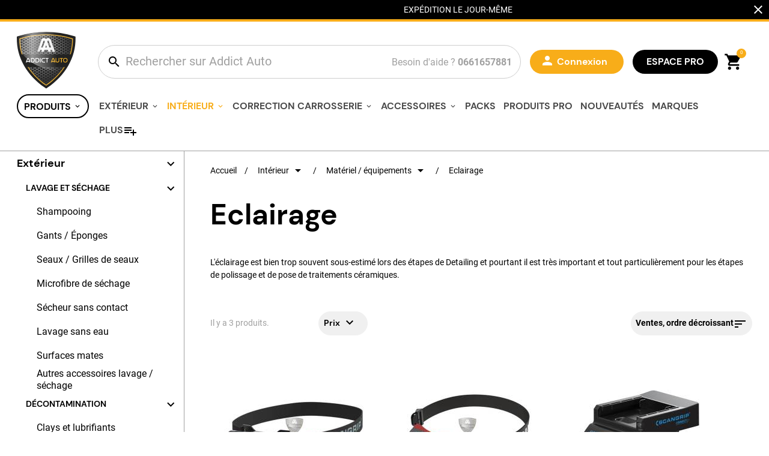

--- FILE ---
content_type: text/html; charset=utf-8
request_url: https://www.addictauto.com/187-eclairage
body_size: 24566
content:
<!doctype html>
<html lang="fr">

  <head>
    
      	
  <link rel="preconnect" href="https://fonts.googleapis.com">
<link rel="preconnect" href="https://fonts.gstatic.com" crossorigin>
<link rel="preload" href="https://fonts.googleapis.com/css2?family=DM+Sans:wght@400;700&family=Roboto:wght@400;700&display=swap" as="style" media="screen" onload="this.onload=null;this.rel='stylesheet'">
<noscript><link rel="stylesheet" href="https://fonts.googleapis.com/css2?family=DM+Sans:wght@400;700&family=Roboto:wght@400;700&display=swap" media="screen"></noscript>


  <meta charset="utf-8">


  <meta http-equiv="x-ua-compatible" content="ie=edge">

  <meta name="theme-color" content="#f8Ad19">
  <meta name="msapplication-navbutton-color" content="#f8Ad19">
  <meta name="apple-mobile-web-app-capable" content="yes">
  <meta name="apple-mobile-web-app-status-bar-style" content="#f8Ad19">             


  <title>Eclairage</title>
  <meta name="description" content="L&#039;éclairage est bien trop souvent sous-estimé lors des étapes de Detailing et pourtant il est très important et tout particulièrement pour les étapes de polissage et de pose de traitements céramiques.">
  <meta name="keywords" content="">
        
      <link rel="canonical" href="https://www.addictauto.com/187-eclairage">
    
        
  
<meta property="og:title" content="Eclairage"/>
<meta property="og:description" content="L&#039;éclairage est bien trop souvent sous-estimé lors des étapes de Detailing et pourtant il est très important et tout particulièrement pour les étapes de polissage et de pose de traitements céramiques."/>
<meta property="og:type" content="website"/>
<meta property="og:url" content="https://www.addictauto.com/187-eclairage"/>
<meta property="og:site_name" content="Addict Auto - Detailing"/>

    <meta property="og:image" content="https://www.addictauto.com/img/addict-auto-logo-1439146979.jpg"/>
<script type="application/ld+json">
{
    "@context" : "http://schema.org",
    "@type" : "Organization",
    "name" : "Addict Auto - Detailing",
    "url" : "https://www.addictauto.com/",
    "logo" : {
        "@type":"ImageObject",
        "url":"https://www.addictauto.com/img/addict-auto-logo-1439146979.jpg"
    }
}

</script>

<script type="application/ld+json">
{
    "@context":"http://schema.org",
    "@type":"WebPage",
    "isPartOf": {
        "@type":"WebSite",
        "url":  "https://www.addictauto.com/",
        "name": "Addict Auto - Detailing"
    },
    "name": "Eclairage",
    "url":  "https://www.addictauto.com/187-eclairage"
}


</script>
<script type="application/ld+json">
    {
    "@context": "https://schema.org",
    "@type": "BreadcrumbList",
    "itemListElement": [
        {
    "@type": "ListItem",
    "position": 1,
    "name": "Accueil",
    "item": "https://www.addictauto.com/"
    },        {
    "@type": "ListItem",
    "position": 2,
    "name": "Intérieur",
    "item": "https://www.addictauto.com/44-interieur"
    },        {
    "@type": "ListItem",
    "position": 3,
    "name": "Matériel / équipements",
    "item": "https://www.addictauto.com/140-materiel-equipements"
    },        {
    "@type": "ListItem",
    "position": 4,
    "name": "Eclairage",
    "item": "https://www.addictauto.com/187-eclairage"
    }    ]
    }
    </script>
  


  <meta name="viewport" content="width=device-width, initial-scale=1">



  <link rel="icon" type="image/vnd.microsoft.icon" href="/img/favicon.ico">
  <link rel="shortcut icon" type="image/x-icon" href="/img/favicon.ico">



    <link rel="stylesheet" href="https://www.addictauto.com/themes/addict-auto/assets/cache/theme-dc9ade340.css" media="all">



   <script>
    window.dataLayer = window.dataLayer || [];
    function gtag() {
        dataLayer.push(arguments);
    }
    gtag("consent", "default", {
        ad_storage: "denied",
        ad_user_data: "denied", 
        ad_personalization: "denied",
        analytics_storage: "denied",
        functionality_storage: "denied",
        personalization_storage: "denied",
        security_storage: "granted",
        wait_for_update: 2000,
    });
    gtag("set", "ads_data_redaction", true);
    gtag("set", "url_passthrough", true);
</script>
<!-- Start cookieyes banner --> <script id="cookieyes" type="text/javascript" src="https://cdn-cookieyes.com/client_data/2e1b306bba1c9cb7f3a6034f/script.js"></script> <!-- End cookieyes banner -->

  <script src="https://www.addictauto.com/themes/addict-auto/assets/cache/head-24fc98339.js" ></script>


  <script>
        var csspl_slider_width = 155;
        var deleteaccount = "https:\/\/www.addictauto.com\/module\/wkdeletecustomeraccount\/deleteaccount";
        var err_redirect = "https:\/\/www.addictauto.com\/";
        var invalid_msg = "Message invalide.";
        var max_char = "Maximum 140\u00a0caract\u00e8res autoris\u00e9s";
        var min_char = "Minimum 5 caract\u00e8res requis";
        var prestashop = {"cart":{"products":[],"totals":{"total":{"type":"total","label":"Total","amount":0,"value":"0,00\u00a0\u20ac"},"total_including_tax":{"type":"total","label":"Total TTC","amount":0,"value":"0,00\u00a0\u20ac"},"total_excluding_tax":{"type":"total","label":"Total HT :","amount":0,"value":"0,00\u00a0\u20ac"}},"subtotals":{"products":{"type":"products","label":"Sous-total","amount":0,"value":"0,00\u00a0\u20ac"},"discounts":null,"shipping":{"type":"shipping","label":"Livraison","amount":0,"value":"gratuit"},"tax":null},"products_count":0,"summary_string":"0 articles","vouchers":{"allowed":1,"added":[]},"discounts":[],"minimalPurchase":0,"minimalPurchaseRequired":""},"currency":{"name":"Euro","iso_code":"EUR","iso_code_num":"978","sign":"\u20ac"},"customer":{"lastname":null,"firstname":null,"email":null,"birthday":null,"newsletter":null,"newsletter_date_add":null,"optin":null,"website":null,"company":null,"siret":null,"ape":null,"is_logged":false,"gender":{"type":null,"name":null},"addresses":[]},"language":{"name":"Fran\u00e7ais (French)","iso_code":"fr","locale":"fr-FR","language_code":"fr-fr","is_rtl":"0","date_format_lite":"d\/m\/Y","date_format_full":"d\/m\/Y H:i:s","id":1},"page":{"title":"","canonical":"https:\/\/www.addictauto.com\/187-eclairage","meta":{"title":"Eclairage","description":"L'\u00e9clairage est bien trop souvent sous-estim\u00e9 lors des \u00e9tapes de Detailing et pourtant il est tr\u00e8s important et tout particuli\u00e8rement pour les \u00e9tapes de polissage et de pose de traitements c\u00e9ramiques.","keywords":"","robots":"index"},"page_name":"category","body_classes":{"lang-fr":true,"lang-rtl":false,"country-FR":true,"currency-EUR":true,"layout-left-column":true,"page-category":true,"tax-display-enabled":true,"category-id-187":true,"category-Eclairage":true,"category-id-parent-140":true,"category-depth-level-4":true},"admin_notifications":[]},"shop":{"name":"Addict Auto - Detailing","logo":"\/img\/addict-auto-logo-1439146979.jpg","stores_icon":"","favicon":"\/img\/favicon.ico"},"urls":{"base_url":"https:\/\/www.addictauto.com\/","current_url":"https:\/\/www.addictauto.com\/187-eclairage","shop_domain_url":"https:\/\/www.addictauto.com","img_ps_url":"https:\/\/www.addictauto.com\/img\/","img_cat_url":"https:\/\/www.addictauto.com\/img\/c\/","img_lang_url":"https:\/\/www.addictauto.com\/img\/l\/","img_prod_url":"https:\/\/www.addictauto.com\/img\/p\/","img_manu_url":"https:\/\/www.addictauto.com\/img\/m\/","img_sup_url":"https:\/\/www.addictauto.com\/img\/su\/","img_ship_url":"https:\/\/www.addictauto.com\/img\/s\/","img_store_url":"https:\/\/www.addictauto.com\/img\/st\/","img_col_url":"https:\/\/www.addictauto.com\/img\/co\/","img_url":"https:\/\/www.addictauto.com\/themes\/addict-auto\/assets\/img\/","css_url":"https:\/\/www.addictauto.com\/themes\/addict-auto\/assets\/css\/","js_url":"https:\/\/www.addictauto.com\/themes\/addict-auto\/assets\/js\/","pic_url":"https:\/\/www.addictauto.com\/upload\/","pages":{"address":"https:\/\/www.addictauto.com\/adresse","addresses":"https:\/\/www.addictauto.com\/adresses","authentication":"https:\/\/www.addictauto.com\/connexion","cart":"https:\/\/www.addictauto.com\/panier","category":"https:\/\/www.addictauto.com\/index.php?controller=category","cms":"https:\/\/www.addictauto.com\/index.php?controller=cms","contact":"https:\/\/www.addictauto.com\/nous-contacter","discount":"https:\/\/www.addictauto.com\/reduction","guest_tracking":"https:\/\/www.addictauto.com\/suivi-commande-invite","history":"https:\/\/www.addictauto.com\/historique-commandes","identity":"https:\/\/www.addictauto.com\/identite","index":"https:\/\/www.addictauto.com\/","my_account":"https:\/\/www.addictauto.com\/mon-compte","order_confirmation":"https:\/\/www.addictauto.com\/confirmation-commande","order_detail":"https:\/\/www.addictauto.com\/index.php?controller=order-detail","order_follow":"https:\/\/www.addictauto.com\/suivi-commande","order":"https:\/\/www.addictauto.com\/commande","order_return":"https:\/\/www.addictauto.com\/index.php?controller=order-return","order_slip":"https:\/\/www.addictauto.com\/avoirs","pagenotfound":"https:\/\/www.addictauto.com\/page-introuvable","password":"https:\/\/www.addictauto.com\/recuperation-mot-de-passe","pdf_invoice":"https:\/\/www.addictauto.com\/index.php?controller=pdf-invoice","pdf_order_return":"https:\/\/www.addictauto.com\/index.php?controller=pdf-order-return","pdf_order_slip":"https:\/\/www.addictauto.com\/index.php?controller=pdf-order-slip","prices_drop":"https:\/\/www.addictauto.com\/promotions","product":"https:\/\/www.addictauto.com\/index.php?controller=product","search":"https:\/\/www.addictauto.com\/recherche","sitemap":"https:\/\/www.addictauto.com\/plan-site","stores":"https:\/\/www.addictauto.com\/magasins","supplier":"https:\/\/www.addictauto.com\/fournisseur","register":"https:\/\/www.addictauto.com\/connexion?create_account=1","order_login":"https:\/\/www.addictauto.com\/commande?login=1"},"alternative_langs":{"fr-fr":"https:\/\/www.addictauto.com\/187-eclairage"},"theme_assets":"\/themes\/addict-auto\/assets\/","actions":{"logout":"https:\/\/www.addictauto.com\/?mylogout="},"no_picture_image":{"bySize":{"side_product_default":{"url":"https:\/\/www.addictauto.com\/img\/p\/fr-default-side_product_default.jpg","width":86,"height":86},"small_default":{"url":"https:\/\/www.addictauto.com\/img\/p\/fr-default-small_default.jpg","width":98,"height":98},"cart_default":{"url":"https:\/\/www.addictauto.com\/img\/p\/fr-default-cart_default.jpg","width":125,"height":125},"mini_default":{"url":"https:\/\/www.addictauto.com\/img\/p\/fr-default-mini_default.jpg","width":154,"height":154},"pdt_180":{"url":"https:\/\/www.addictauto.com\/img\/p\/fr-default-pdt_180.jpg","width":180,"height":180},"add_cart_def":{"url":"https:\/\/www.addictauto.com\/img\/p\/fr-default-add_cart_def.jpg","width":200,"height":200},"home_default":{"url":"https:\/\/www.addictauto.com\/img\/p\/fr-default-home_default.jpg","width":250,"height":250},"product_carousel":{"url":"https:\/\/www.addictauto.com\/img\/p\/fr-default-product_carousel.jpg","width":284,"height":284},"pdt_300":{"url":"https:\/\/www.addictauto.com\/img\/p\/fr-default-pdt_300.jpg","width":300,"height":300},"pdt_360":{"url":"https:\/\/www.addictauto.com\/img\/p\/fr-default-pdt_360.jpg","width":360,"height":360},"medium_default":{"url":"https:\/\/www.addictauto.com\/img\/p\/fr-default-medium_default.jpg","width":452,"height":452},"pd_custom":{"url":"https:\/\/www.addictauto.com\/img\/p\/fr-default-pd_custom.jpg","width":452,"height":452},"pdt_540":{"url":"https:\/\/www.addictauto.com\/img\/p\/fr-default-pdt_540.jpg","width":540,"height":540},"pd4_def":{"url":"https:\/\/www.addictauto.com\/img\/p\/fr-default-pd4_def.jpg","width":724,"height":724},"large_default":{"url":"https:\/\/www.addictauto.com\/img\/p\/fr-default-large_default.jpg","width":800,"height":800}},"small":{"url":"https:\/\/www.addictauto.com\/img\/p\/fr-default-side_product_default.jpg","width":86,"height":86},"medium":{"url":"https:\/\/www.addictauto.com\/img\/p\/fr-default-product_carousel.jpg","width":284,"height":284},"large":{"url":"https:\/\/www.addictauto.com\/img\/p\/fr-default-large_default.jpg","width":800,"height":800},"legend":""}},"configuration":{"display_taxes_label":true,"display_prices_tax_incl":true,"is_catalog":false,"show_prices":true,"opt_in":{"partner":false},"quantity_discount":{"type":"discount","label":"Remise"},"voucher_enabled":1,"return_enabled":1},"field_required":[],"breadcrumb":{"links":[{"title":"Accueil","url":"https:\/\/www.addictauto.com\/"},{"title":"Int\u00e9rieur","url":"https:\/\/www.addictauto.com\/44-interieur","children":[{"title":"Plastiques","url":"https:\/\/www.addictauto.com\/45-plastiques"},{"title":"Tissus \/ Tapis \/ Moquettes","url":"https:\/\/www.addictauto.com\/46-tissus-tapis-moquettes"},{"title":"Cuirs","url":"https:\/\/www.addictauto.com\/47-cuirs"},{"title":"Vitres","url":"https:\/\/www.addictauto.com\/211-vitres"},{"title":"Senteur \/ Destructeur d'odeurs","url":"https:\/\/www.addictauto.com\/48-senteur-destructeur-d-odeurs"},{"title":"Mat\u00e9riel \/ \u00e9quipements","url":"https:\/\/www.addictauto.com\/140-materiel-equipements"}]},{"title":"Mat\u00e9riel \/ \u00e9quipements","url":"https:\/\/www.addictauto.com\/140-materiel-equipements","children":[{"title":"Injecteur \/ extracteur","url":"https:\/\/www.addictauto.com\/141-injecteur-extracteur"},{"title":"Cyclone \/ Tornador","url":"https:\/\/www.addictauto.com\/142-cyclone-tornador"},{"title":"Eclairage","url":"https:\/\/www.addictauto.com\/187-eclairage"},{"title":"Aspirateurs","url":"https:\/\/www.addictauto.com\/217-aspirateurs"}]},{"title":"Eclairage","url":"https:\/\/www.addictauto.com\/187-eclairage"}],"count":4},"link":{"protocol_link":"https:\/\/","protocol_content":"https:\/\/"},"time":1766269427,"static_token":"f8aae22b003926dc110df351908afcac","token":"1852deee112a5fc02b8838c4817cc14b"};
        var psemailsubscription_subscription = "https:\/\/www.addictauto.com\/module\/ps_emailsubscription\/subscription";
        var psr_icon_color = "#F19D76";
        var required_field = "Ce champ est obligatoire.";
      </script>


  <style type="text/css">.fspv_content_wrapper {padding-bottom:10px;clear:both;}.fspv_content_wrapper h1 {margin-bottom:10px;padding-bottom:0px;}#fspv_thumbnails {margin:0 -5px !important;list-style-type:none;}.fspv_thumbnail_wrapper {padding:0 5px;margin-bottom:10px;text-align:center;box-sizing:border-box;width:100%;}.fspv_thumbnail {width:100%;position:relative;display:block;overflow:hidden;background-repeat:no-repeat;-webkit-background-size:cover;-moz-background-size:cover;-o-background-size:cover;background-size:cover;background-position:center center;}.fspv_thumbnail_height {width:100%;padding-bottom:75%;display:block;}.fspv_thumbnail_play {position:absolute;top:50%;left:50%;text-align:center;cursor:pointer;color:#ffffff;background:#cc181e;opacity:0.8;width:40px;height:30px;line-height:30px;font-size:15px;margin-left:-20px;margin-top:-15px;-webkit-border-radius:10px;-moz-border-radius:10px;border-radius:10px;}.fspv_thumbnail_wrapper a:hover .fspv_thumbnail_play {opacity:1;}.fspv_thumbnail_title {padding-top:6px;padding-bottom:4px;display:block;}.fspv_content_wrapper .video-count-2,.fspv_content_wrapper .video-count-3,.fspv_content_wrapper .video-count-4,.fspv_content_wrapper .video-count-5,.fspv_content_wrapper .video-count-6 {width:100%;}@media (min-width:480px) {.fspv_content_wrapper .video-count-2 {width:50%;float:left;}.fspv_content_wrapper .video-count-3,.fspv_content_wrapper .video-count-4,.fspv_content_wrapper .video-count-5,.fspv_content_wrapper .video-count-6 {width:33.33%;float:left;}}@media (min-width:768px) {.fspv_content_wrapper .video-count-2,.fspv_content_wrapper .video-count-3,.fspv_content_wrapper .video-count-4,.fspv_content_wrapper .video-count-5,.fspv_content_wrapper .video-count-6 {width:50%;float:left;}}@media (min-width:992px) {.fspv_content_wrapper .video-count-2 {width:50%;float:left;}.fspv_content_wrapper .video-count-3,.fspv_content_wrapper .video-count-4,.fspv_content_wrapper .video-count-5,.fspv_content_wrapper .video-count-6 {width:33.33%;float:left;}}.fspv_thumbnail_only_link:before {font-family:"Ionicons" !important;}.fspv_column_15 h2.title_block {margin-bottom:10px;}.fspv_thumbnail_column_wrapper {text-align:center;padding-bottom:10px;}.fspv_thumbnail_column_wrapper:last-child {padding-bottom:0;}.fspv_thumbnail_column {width:100%;position:relative;display:block;overflow:hidden;background-repeat:no-repeat;-webkit-background-size:cover;-moz-background-size:cover;-o-background-size:cover;background-size:cover;background-position:center center;}.fspv_thumbnail_column_height {width:100%;padding-bottom:56%;display:block;}.fspv_column_thumbnail_play {position:absolute;top:50%;left:50%;text-align:center;cursor:pointer;color:#ffffff;background:#cc181e;opacity:0.8;width:50px;height:36px;line-height:36px;font-size:18px;margin-left:-25px;margin-top:-18px;-webkit-border-radius:10px;-moz-border-radius:10px;border-radius:10px;}.fspv_thumbnail_column_wrapper a:hover .fspv_column_thumbnail_play {/*opacity:1;*/}.fspv_thumbnail_column_title {padding-top:6px;padding-bottom:4px;display:block;}#fspv_home h2.title_block {margin-bottom:10px;}#fspv_home {/*margin-bottom:0;*/}#fspv_thumbnails_home {/*margin:0 -5px;*/}.fspv_thumbnail_home_wrapper::before {content:"" !important;display:none !important;}.fspv_thumbnail_home_wrapper {padding:0 15px !important;margin-bottom:32px;text-align:center;box-sizing:border-box;text-align:left;max-width:469px;}.fspv_product_link {color:#000;font-size:18px;line-height:24px;margin-top:24px;display:inline-block;font-family:"DM Sans",sans-serif;font-weight:700;}.fspv_thumbnail_home {width:100%;position:relative;display:block;overflow:hidden;background-repeat:no-repeat;-webkit-background-size:cover;-moz-background-size:cover;-o-background-size:cover;background-size:cover;background-position:center center;}.fspv_thumbnail_home_height {width:100%;padding-bottom:56%;display:block;}.fspv_home_thumbnail_play {position:absolute;top:50%;left:50%;text-align:center;cursor:pointer;color:#ffffff;background:#cc181e;opacity:0.8;width:50px;height:36px;line-height:36px;font-size:18px;margin-left:-25px;margin-top:-18px;-webkit-border-radius:10px;-moz-border-radius:10px;border-radius:10px;}.fspv_thumbnail_home_wrapper a:hover .fspv_home_thumbnail_play {opacity:1;}.fspv_thumbnail_home_title {padding-top:6px;padding-bottom:4px;display:block;}#fspv_home .video-count-2,#fspv_home .video-count-3,#fspv_home .video-count-4,#fspv_home .video-count-5,#fspv_home .video-count-6 {width:100%;}@media (min-width:480px) {#fspv_home .video-count-2,#fspv_home .video-count-3,#fspv_home .video-count-4,#fspv_home .video-count-5,#fspv_home .video-count-6 {width:50%;float:left;}}@media (min-width:768px) {#fspv_home .video-count-2,#fspv_home .video-count-4,#fspv_home .video-count-5 {width:50%;float:left;}#fspv_home .video-count-3,#fspv_home .video-count-6 {width:33.33%;float:left;}}@media (min-width:992px) {#fspv_home .video-count-2 {width:50%;float:left;}#fspv_home .video-count-3 {width:33.33%;float:left;}#fspv_home .video-count-4 {width:25%;float:left;}#fspv_home .video-count-5 {width:20%;float:left;}#fspv_home .video-count-6 {width:16.66%;float:left;}}</style>
<script type="text/javascript">var SdsJsOnLoadActions = [];window.onload=function(){ $.each(SdsJsOnLoadActions, function(k, func){ func.call(); }); };</script><script type="text/javascript">document.addEventListener("DOMContentLoaded", function(event) {
					jQuery(".ult_modal-body iframe").each(function(index, element) {
						var w = jQuery(this).attr("width");
						var h = jQuery(this).attr("height");
						var st = '<style type="text/css" id="modal-css">';
							st += "#"+jQuery(this).closest(".ult-overlay").attr("id")+" iframe{width:"+w+"px !important;height:"+h+"px !important;}";
							st += ".fluid-width-video-wrapper{padding: 0 !important;}";
							st += "</style>";
						jQuery("head").append(st);
					}); 
                                    });</script>
  <script async src="https://www.googletagmanager.com/gtag/js?id=G-6ESM3H2RQR"></script>
  <script>
    window.dataLayer = window.dataLayer || [];
    function gtag(){dataLayer.push(arguments);}
    gtag('js', new Date());
    gtag(
      'config',
      'G-6ESM3H2RQR',
      {
        'debug_mode':false
                              }
    );
  </script>

 <script type="text/javascript">
          document.addEventListener('DOMContentLoaded', function() {
        $('article[data-id-product="1589"] a.quick-view').on(
                "click",
                function() {
                    gtag("event", "select_item", {"send_to":"G-6ESM3H2RQR","items":{"item_id":1589,"item_name":"BINDER - SAMBA WAX 85g","quantity":1,"price":39.99,"currency":"EUR","index":0,"item_brand":"Binder","item_category":"cire-naturelle","item_list_id":"category","item_variant":""}})
                });$('article[data-id-product="1561"] a.quick-view').on(
                "click",
                function() {
                    gtag("event", "select_item", {"send_to":"G-6ESM3H2RQR","items":{"item_id":1561,"item_name":"PACK PREMIUM SEAUX ET GRILLES - WASH\/RINSE","quantity":1,"price":56.91,"currency":"EUR","index":1,"item_brand":"Addict Auto","item_category":"seaux-grilles-de-seaux","item_list_id":"category","item_variant":""}})
                });$('article[data-id-product="1647"] a.quick-view').on(
                "click",
                function() {
                    gtag("event", "select_item", {"send_to":"G-6ESM3H2RQR","items":{"item_id":1647,"item_name":"TIRE SIO2 JANUS (dressing pneus nacré)","quantity":1,"price":19.99,"currency":"EUR","index":2,"item_brand":"Fireball","item_category":"protection-pneus","item_list_id":"category","item_variant":""}})
                });$('article[data-id-product="1097"] a.quick-view').on(
                "click",
                function() {
                    gtag("event", "select_item", {"send_to":"G-6ESM3H2RQR","items":{"item_id":1097,"item_name":"PACK POLISH ZVIZZER 250ml - ESSENTIEL","quantity":1,"price":48.93,"currency":"EUR","index":3,"item_brand":"Zvizzer","item_category":"abrasif-hard","item_list_id":"category","item_variant":""}})
                });$('article[data-id-product="2182"] a.quick-view').on(
                "click",
                function() {
                    gtag("event", "select_item", {"send_to":"G-6ESM3H2RQR","items":{"item_id":2182,"item_name":"RIMS DETAILER (protection jantes sprayable)","quantity":1,"price":13.99,"currency":"EUR","index":4,"item_brand":"Good Stuff","item_category":"protection-jantes","item_list_id":"category","item_variant":""}})
                });$('article[data-id-product="1702"] a.quick-view').on(
                "click",
                function() {
                    gtag("event", "select_item", {"send_to":"G-6ESM3H2RQR","items":{"item_id":1702,"item_name":"PACK ORBITALE ERO600 G2 ZVIZZER - ESSENTIEL","quantity":1,"price":189.37,"currency":"EUR","index":5,"item_brand":"Shine Mate","item_category":"polisseuse-orbitale","item_list_id":"category","item_variant":""}})
                });$('article[data-id-product="1695"] a.quick-view').on(
                "click",
                function() {
                    gtag("event", "select_item", {"send_to":"G-6ESM3H2RQR","items":{"item_id":1695,"item_name":"BIGBOI BLOWR MINI+ (Sécheur sans contact)","quantity":1,"price":319.99,"currency":"EUR","index":6,"item_brand":"Bigboi","item_category":"secheurs-sans-contact","item_list_id":"category","item_variant":""}})
                });$('article[data-id-product="1712"] a.quick-view').on(
                "click",
                function() {
                    gtag("event", "select_item", {"send_to":"G-6ESM3H2RQR","items":{"item_id":1712,"item_name":"PACK BROSSES JANTES ADBL","quantity":1,"price":32.54,"currency":"EUR","index":7,"item_brand":"ADBL","item_category":"jantes-pneus","item_list_id":"category","item_variant":""}})
                });
      });
    </script>
<script type="text/javascript">
    
    var _spmq = {"url":"\/\/www.addictauto.com\/187-eclairage","user":null,"id_product":"","id_category":"187","id_manufacturer":"","spm_ident":"0mQ76pbx","id_cart":null};
    var _spm_id_combination = function() {
        return (typeof(document.getElementById('idCombination')) != 'undefined' && document.getElementById('idCombination') != null ?
            document.getElementById('idCombination').value : ''
        );
    };
    (function() {
        var spm = document.createElement('script');
        spm.type = 'text/javascript';
        spm.async = true;
        spm.src = 'https://app-spm.com/app.js?url=%2F%2Fwww.addictauto.com%2F187-eclairage&id_product=&id_category=187&id_manufacturer=&spm_ident=0mQ76pbx&id_combination='+_spm_id_combination();
        var s_spm = document.getElementsByTagName('script')[0];
        s_spm.parentNode.insertBefore(spm, s_spm);
    })();
    
</script>
<script src="https://cdn.brevo.com/js/sdk-loader.js" async></script>
<script>
    window.Brevo = window.Brevo || [];
    Brevo.push([
        "init",
        {
            client_key: "o069eifa1e6k0diflfqyex34",
            email_id: "",
        },
    ]);
</script>

<link href="//fonts.googleapis.com/css?family=Open+Sans:600,400,400i|Oswald:700" rel="stylesheet" type="text/css" media="all">

<style>
    </style>



<!-- Google Tag Manager -->
<script>(function(w,d,s,l,i){w[l]=w[l]||[];w[l].push({'gtm.start':
new Date().getTime(),event:'gtm.js'});var f=d.getElementsByTagName(s)[0],
j=d.createElement(s),dl=l!='dataLayer'?'&l='+l:'';j.async=true;j.src=
'https://www.googletagmanager.com/gtm.js?id='+i+dl;f.parentNode.insertBefore(j,f);
})(window,document,'script','dataLayer','GTM-NKX5K7K');</script>
<!-- End Google Tag Manager -->
    
  </head>

  <body id="category" class="lang-fr country-fr currency-eur layout-left-column page-category tax-display-enabled category-id-187 category-eclairage category-id-parent-140 category-depth-level-4">

  <div class="header-banner">
      <div style="width: 100%">
  <div class="csoft_top_banner">
    <div class="scroll_text"><p>EXPÉDITION LE JOUR-MÊME pour toute commande passée avant 14h (du lundi au vendredi) / Livraison OFFERTE dès 150€ d’achats (France métro &amp; Belgique).</p></div>
    <button type="button" class="top_banner_close">
      <span><i class="material-icons">close</i></span>
    </button>
  </div>
</div>
  </div>


    
      
    

    <main>
      
              

      <header id="header" class="l-header container-fluid">
        
          <div class="sub-header">
  
    <nav class="header-nav offset-logo">
      <div class="container-fluid header__container">
        <div class="row visible--desktop displayNav1">
          <div class="col-md-6">
              

          </div>
          <div class="col-md-6 displayNav2 right-nav">
            
          </div>
        </div>
        <div class="visible--mobile header--mobile">
          <div class="col-4 left-nav">
            <div id="_mobile_menu">
              <p class="menu-icon--title">MENU</p>
              <button type="button" id="menu-icon" class="btn active">
                <span></span>
                <span></span>
                <span></span>
              </button>
            </div>
            <div id="_mobile_search" class="cursor-pointer"><i class="material-icons">search</i></div>
          </div>
          <div class="col-4">
            <div class="top-logo" id="_mobile_logo"></div>
          </div>
          <div class="col-4 mobile-user right-nav">
            <div id="_mobile_user_info"></div>
            <div id="_mobile_cart" class="mobile-cart"></div>
          </div>

        </div>
      </div>
    </nav>
  

  
    <div class="header-top">
      <div class="container-fluid">
        <div class="row align-items-center">
          <div class="col d-flex justify-content-center d-logo-width visible--desktop">
          	<div id="_desktop_logo">
                <a href="https://www.addictauto.com/">
                  <img class="logo img-fluid" src="/themes/addict-auto/assets/img/addict-auto-logo.svg" alt="Addict Auto - Detailing" width="102" height="101">
                </a>
            </div>
          </div>
          <div class="col displayTop">
            <!-- Block search module TOP -->
<div class="search-widget align-self-center flex-grow-1" data-search-widget data-search-controller-url="//www.addictauto.com/recherche">
	<form id="pssearch" method="get" action="//www.addictauto.com/recherche">
		<input type="hidden" name="controller" value="search">
		<div class="input-group">
			<input class="form-control" type="text" name="s" value="" placeholder="Rechercher sur Addict Auto" aria-label="Chercher" autocomplete="off">
			<i class="material-icons search">&#xE8B6;</i>
			<p class="help-message float-right align-self-center visible--desktop">Besoin d'aide ? <strong>0661657881</strong></p>
		</div>
	</form>
</div>
<!-- /Block search module TOP -->
<div id="_desktop_user_info" class="ml-4 align-self-center visible--desktop">
  <div class="user-info">
          <a
        href="https://www.addictauto.com/mon-compte"
        class="btn btn-primary btntop visible--desktop"
        title="Identifiez-vous"
        rel="nofollow"
      >
        <i class="material-icons">person</i>
        <span class="visible--desktop">Connexion</span>
      </a>
      <a
        href="https://www.addictauto.com/mon-compte"
        class="visible--mobile"
        title="Identifiez-vous"
        rel="nofollow"
      >
        <i class="material-icons">person</i>
      </a>
     </div>
</div>
<div id="_desktop_csoft_pro_registration" class="ml-4 align-self-center visible--desktop">
  <div class="">
    <a href="https://www.addictauto.com/compte-professionnel" rel="nofollow"
       title="Espace pro"
       class="btn btn-pro visible--desktop">
      Espace pro
    </a>
  </div>
</div><div id="_desktop_cart" class="ml-3 align-self-center visible--desktop">
    <div class="blockcart cart-preview" data-refresh-url="//www.addictauto.com/module/ps_shoppingcart/ajax">
    <div class="shopping-cart">
              <i class="material-icons blockcart__icon">shopping_cart</i>
                <span class="cart-products-count small blockcart__count">0</span>
            <div class="body">
        <ul>
                  </ul>
        <div class="cart-subtotals">
                      <div class="products row">
              <span class="label col-6">Sous-total</span>
              <span class="value col-6 text-right">0,00 €</span>
            </div>
                      <div class=" row">
              <span class="label col-6"></span>
              <span class="value col-6 text-right"></span>
            </div>
                      <div class="shipping row">
              <span class="label col-6">Livraison</span>
              <span class="value col-6 text-right">0,00 €</span>
            </div>
                      <div class=" row">
              <span class="label col-6"></span>
              <span class="value col-6 text-right"></span>
            </div>
                  </div>
        <div class="cart-total">
          <div class="row">
            <input class="products_count" type="hidden" value="0">
            <span class="label col-6">Total</span>
            <span class="value col-6 text-right">0,00 €</span>
          </div>
        </div>
              </div>
    </div>
  </div>
</div>



          </div>
        </div>
      </div>
    </div>

  
</div>
  
    <div class="row mainmenu no-gutters">
              <div class="col d-logo-width sidebar-button-container">
    <button type="button" id="sidebarCollapse" class="btn btn-primary--dark">
      <span>Produits</span> <span class="hidden-xl-down">de detailing</span>
        <i class="material-icons">expand_more</i>
    </button>
</div>

            <div class="col col_megamenu">
        <div class="ets_mm_megamenu
        layout_layout1         show_icon_in_mobile                transition_slide        transition_default                sticky_disabled        enable_active_menu        ets-dir-ltr        hook-custom        single_layout         disable_sticky_mobile         ">
            <div class="ets_mm_megamenu_content">
                <div class="ets_mm_megamenu_content_content">
                    <div class="ybc-menu-toggle ybc-menu-btn closed">
                    <span class="ybc-menu-button-toggle_icon">
                        <i class="icon-bar"></i>
                        <i class="icon-bar"></i>
                        <i class="icon-bar"></i>
                    </span>
                        Menu
                    </div>
                        <ul class="mm_menus_ul  " >
        <li class="close_menu">
            <div class="pull-left">
                <span class="mm_menus_back">
                    <i class="icon-bar"></i>
                    <i class="icon-bar"></i>
                    <i class="icon-bar"></i>
                </span>
                Menu
            </div>
            <div class="pull-right">
                <span class="mm_menus_back_icon"></span>
                Précédent
            </div>
        </li>
                            <li  class="mm_menus_li mm_sub_align_full mm_has_sub" >
               <a  href="#" style="font-size:16px;">
                    <span class="mm_menu_content_title">
                                                Extérieur
                        	                   <i class="material-icons mi-chevron closed">expand_more</i>                                            </span>
               </a>
                                                                                                    <ul class="mm_columns_ul" style=" width:100%; font-size:14px;">
                                                                    <li class="mm_columns_li column_size_2  mm_has_sub">
                                                                                    <ul class="mm_blocks_ul">
                                                                                                    <li data-id-block="35" class="mm_blocks_li">
                                                            
    <div class="ets_mm_block mm_block_type_category mm_hide_title">
        <h4  style="font-size:16px">Prélavage</h4>
        <div class="ets_mm_block_content">        
                                <ul class="ets_mm_categories">
                    <li class="has-sub">
                <a href="https://www.addictauto.com/11-prelavage">Prélavage<i class="material-icons mi-chevron closed">expand_more</i>                </a>
                    <ul class="ets_mm_categories">
                    <li >
                <a href="https://www.addictauto.com/81-canon-a-mousse-foam-lance">Canon à mousse (foam lance)                </a>
                            </li>
                    <li >
                <a href="https://www.addictauto.com/82-mousse-de-pre-lavage-snow-foam">Mousse de prélavage (snow foam)                </a>
                            </li>
                    <li >
                <a href="https://www.addictauto.com/83-accessoires-pre-lavage">Accessoires Pré-lavage                </a>
                            </li>
            </ul>
            </li>
            </ul>
                    </div>
    </div>
    <div class="clearfix"></div>

                                                    </li>
                                                                                            </ul>
                                                                            </li>
                                                                    <li class="mm_columns_li column_size_2  mm_has_sub">
                                                                                    <ul class="mm_blocks_ul">
                                                                                                    <li data-id-block="41" class="mm_blocks_li">
                                                            
    <div class="ets_mm_block mm_block_type_category mm_hide_title">
        <h4  style="font-size:16px">Prélavage</h4>
        <div class="ets_mm_block_content">        
                                <ul class="ets_mm_categories">
                    <li class="has-sub">
                <a href="https://www.addictauto.com/10-lavage-et-sechage">Lavage et séchage<i class="material-icons mi-chevron closed">expand_more</i>                </a>
                    <ul class="ets_mm_categories">
                    <li >
                <a href="https://www.addictauto.com/12-shampooing">Shampooing                </a>
                            </li>
                    <li >
                <a href="https://www.addictauto.com/52-gants-eponges">Gants / Éponges                </a>
                            </li>
                    <li >
                <a href="https://www.addictauto.com/54-seaux-grilles-de-seaux">Seaux / Grilles de seaux                </a>
                            </li>
                    <li >
                <a href="https://www.addictauto.com/85-microfibre-de-sechage">Microfibre de séchage                </a>
                            </li>
                    <li >
                <a href="https://www.addictauto.com/86-secheur-sans-contact">Sécheur sans contact                </a>
                            </li>
                    <li >
                <a href="https://www.addictauto.com/84-lavage-sans-eau">Lavage sans eau                </a>
                            </li>
                    <li >
                <a href="https://www.addictauto.com/61-surfaces-mates">Surfaces mates                </a>
                            </li>
                    <li >
                <a href="https://www.addictauto.com/87-autres-accessoires-lavage-sechage">Autres accessoires lavage / séchage                </a>
                            </li>
            </ul>
            </li>
            </ul>
                    </div>
    </div>
    <div class="clearfix"></div>

                                                    </li>
                                                                                            </ul>
                                                                            </li>
                                                                    <li class="mm_columns_li column_size_2  mm_has_sub">
                                                                                    <ul class="mm_blocks_ul">
                                                                                                    <li data-id-block="37" class="mm_blocks_li">
                                                            
    <div class="ets_mm_block mm_block_type_category mm_hide_title">
        <h4  style="font-size:16px">Lavage et séchage</h4>
        <div class="ets_mm_block_content">        
                                <ul class="ets_mm_categories">
                    <li class="has-sub">
                <a href="https://www.addictauto.com/120-protection-carrosserie">Protection carrosserie<i class="material-icons mi-chevron closed">expand_more</i>                </a>
                    <ul class="ets_mm_categories">
                    <li >
                <a href="https://www.addictauto.com/92-preparation-avant-protection">Préparation avant protection                </a>
                            </li>
                    <li >
                <a href="https://www.addictauto.com/93-cire-en-spray-quick-waxsealant">Cire en spray (quick wax/sealant)                </a>
                            </li>
                    <li >
                <a href="https://www.addictauto.com/31-cire-naturelle">Cire naturelle                </a>
                            </li>
                    <li >
                <a href="https://www.addictauto.com/32-cire-synthetique">Cire synthétique                </a>
                            </li>
                    <li >
                <a href="https://www.addictauto.com/59-traitement-ceramique">Traitement céramique                </a>
                            </li>
                    <li >
                <a href="https://www.addictauto.com/94-surfaces-mates">Surfaces mates                </a>
                            </li>
                    <li >
                <a href="https://www.addictauto.com/95-accessoires-protection-carrosserie">Accessoires protection carrosserie                </a>
                            </li>
            </ul>
            </li>
            </ul>
                    </div>
    </div>
    <div class="clearfix"></div>

                                                    </li>
                                                                                            </ul>
                                                                            </li>
                                                                    <li class="mm_columns_li column_size_2  mm_has_sub">
                                                                                    <ul class="mm_blocks_ul">
                                                                                                    <li data-id-block="38" class="mm_blocks_li">
                                                            
    <div class="ets_mm_block mm_block_type_category mm_hide_title">
        <h4  style="font-size:16px">jantes et pneus</h4>
        <div class="ets_mm_block_content">        
                                <ul class="ets_mm_categories">
                    <li class="has-sub">
                <a href="https://www.addictauto.com/35-jantes-et-pneus">Jantes et pneus<i class="material-icons mi-chevron closed">expand_more</i>                </a>
                    <ul class="ets_mm_categories">
                    <li >
                <a href="https://www.addictauto.com/96-nettoyant-jantes">Nettoyant jantes                </a>
                            </li>
                    <li >
                <a href="https://www.addictauto.com/209-decontaminant-ferreux">Décontaminant ferreux                </a>
                            </li>
                    <li >
                <a href="https://www.addictauto.com/37-protection-jantes">Protection jantes                </a>
                            </li>
                    <li >
                <a href="https://www.addictauto.com/97-nettoyant-pneus">Nettoyant pneus                </a>
                            </li>
                    <li >
                <a href="https://www.addictauto.com/98-protection-pneus">Protection pneus                </a>
                            </li>
                    <li >
                <a href="https://www.addictauto.com/39-accessoires-jantes-et-pneus">Accessoires jantes et pneus                </a>
                            </li>
            </ul>
            </li>
            </ul>
                    </div>
    </div>
    <div class="clearfix"></div>

                                                    </li>
                                                                                            </ul>
                                                                            </li>
                                                                    <li class="mm_columns_li column_size_2  mm_has_sub">
                                                                                    <ul class="mm_blocks_ul">
                                                                                                    <li data-id-block="39" class="mm_blocks_li">
                                                            
    <div class="ets_mm_block mm_block_type_category mm_hide_title">
        <h4  style="font-size:16px">jantes et pneus</h4>
        <div class="ets_mm_block_content">        
                                <ul class="ets_mm_categories">
                    <li class="has-sub">
                <a href="https://www.addictauto.com/40-vitres-et-phares">Vitres et phares<i class="material-icons mi-chevron closed">expand_more</i>                </a>
                    <ul class="ets_mm_categories">
                    <li >
                <a href="https://www.addictauto.com/41-nettoyant-vitres">Nettoyant vitres                </a>
                            </li>
                    <li >
                <a href="https://www.addictauto.com/99-polish-vitres">Polish vitres                </a>
                            </li>
                    <li >
                <a href="https://www.addictauto.com/100-protection-vitres">Protection vitres                </a>
                            </li>
                    <li >
                <a href="https://www.addictauto.com/101-lave-glace">Lave-glace                </a>
                            </li>
                    <li >
                <a href="https://www.addictauto.com/102-polish-phares">Polish phares                </a>
                            </li>
                    <li >
                <a href="https://www.addictauto.com/103-protection-phares">Protection phares                </a>
                            </li>
                    <li >
                <a href="https://www.addictauto.com/75-degivrant">Dégivrant                </a>
                            </li>
                    <li >
                <a href="https://www.addictauto.com/43-accessoires-vitres-et-phares">Accessoires vitres et phares                </a>
                            </li>
            </ul>
            </li>
            </ul>
                    </div>
    </div>
    <div class="clearfix"></div>

                                                    </li>
                                                                                            </ul>
                                                                            </li>
                                                                    <li class="mm_columns_li column_size_2  mm_has_sub">
                                                                                    <ul class="mm_blocks_ul">
                                                                                                    <li data-id-block="36" class="mm_blocks_li">
                                                            
    <div class="ets_mm_block mm_block_type_category mm_hide_title">
        <h4  style="font-size:16px">test</h4>
        <div class="ets_mm_block_content">        
                                <ul class="ets_mm_categories">
                    <li class="has-sub">
                <a href="https://www.addictauto.com/17-decontamination">Décontamination<i class="material-icons mi-chevron closed">expand_more</i>                </a>
                    <ul class="ets_mm_categories">
                    <li >
                <a href="https://www.addictauto.com/89-clays-et-lubrifiants">Clays et lubrifiants                </a>
                            </li>
                    <li >
                <a href="https://www.addictauto.com/19-decontaminant-ferreux">Décontaminant ferreux                </a>
                            </li>
                    <li >
                <a href="https://www.addictauto.com/18-nettoyant-goudron-colle">Nettoyant Goudron / Colle                </a>
                            </li>
                    <li >
                <a href="https://www.addictauto.com/88-nettoyant-insectes">Nettoyant insectes                </a>
                            </li>
                    <li >
                <a href="https://www.addictauto.com/90-nettoyant-calcaire">Nettoyant calcaire                </a>
                            </li>
                    <li >
                <a href="https://www.addictauto.com/13-nettoyant-universel-apc-degraissant">Nettoyant universel (APC) / Dégraissant                </a>
                            </li>
                    <li >
                <a href="https://www.addictauto.com/91-accessoires-decontamination">Accessoires décontamination                </a>
                            </li>
            </ul>
            </li>
            </ul>
                    </div>
    </div>
    <div class="clearfix"></div>

                                                    </li>
                                                                                            </ul>
                                                                            </li>
                                                                    <li class="mm_columns_li column_size_2 mm_breaker mm_has_sub">
                                                                                    <ul class="mm_blocks_ul">
                                                                                                    <li data-id-block="40" class="mm_blocks_li">
                                                            
    <div class="ets_mm_block mm_block_type_category mm_hide_title">
        <h4  style="font-size:16px">Plastiques</h4>
        <div class="ets_mm_block_content">        
                                <ul class="ets_mm_categories">
                    <li class="has-sub">
                <a href="https://www.addictauto.com/116-plastiques-et-joints">Plastiques et joints<i class="material-icons mi-chevron closed">expand_more</i>                </a>
                    <ul class="ets_mm_categories">
                    <li >
                <a href="https://www.addictauto.com/104-nettoyant-plastiques-et-joints">Nettoyant plastiques et joints                </a>
                            </li>
                    <li >
                <a href="https://www.addictauto.com/105-protection-plastiques-et-joints">Protection plastiques et joints                </a>
                            </li>
                    <li >
                <a href="https://www.addictauto.com/106-accessoires-plastiques-et-joints">Accessoires plastiques et joints                </a>
                            </li>
            </ul>
            </li>
            </ul>
                    </div>
    </div>
    <div class="clearfix"></div>

                                                    </li>
                                                                                            </ul>
                                                                            </li>
                                                                    <li class="mm_columns_li column_size_2  mm_has_sub">
                                                                                    <ul class="mm_blocks_ul">
                                                                                                    <li data-id-block="42" class="mm_blocks_li">
                                                            
    <div class="ets_mm_block mm_block_type_category mm_hide_title">
        <h4  style="font-size:16px">Plastiques</h4>
        <div class="ets_mm_block_content">        
                                <ul class="ets_mm_categories">
                    <li class="has-sub">
                <a href="https://www.addictauto.com/117-compartiment-moteur">Compartiment moteur<i class="material-icons mi-chevron closed">expand_more</i>                </a>
                    <ul class="ets_mm_categories">
                    <li >
                <a href="https://www.addictauto.com/107-nettoyantdegraissant-compartiment-moteur">Nettoyant/Dégraissant compartiment moteur                </a>
                            </li>
                    <li >
                <a href="https://www.addictauto.com/108-protection-compartiment-moteur">Protection compartiment moteur                </a>
                            </li>
                    <li >
                <a href="https://www.addictauto.com/109-accessoires-compartiment-moteur">Accessoires compartiment moteur                </a>
                            </li>
            </ul>
            </li>
            </ul>
                    </div>
    </div>
    <div class="clearfix"></div>

                                                    </li>
                                                                                            </ul>
                                                                            </li>
                                                                    <li class="mm_columns_li column_size_2  mm_has_sub">
                                                                                    <ul class="mm_blocks_ul">
                                                                                                    <li data-id-block="43" class="mm_blocks_li">
                                                            
    <div class="ets_mm_block mm_block_type_category mm_hide_title">
        <h4  style="font-size:16px">Plastiques</h4>
        <div class="ets_mm_block_content">        
                                <ul class="ets_mm_categories">
                    <li class="has-sub">
                <a href="https://www.addictauto.com/118-metal-chromes">Métal / chromes<i class="material-icons mi-chevron closed">expand_more</i>                </a>
                    <ul class="ets_mm_categories">
                    <li >
                <a href="https://www.addictauto.com/110-polish-metal-chromes">Polish métal / Chromes                </a>
                            </li>
                    <li >
                <a href="https://www.addictauto.com/111-protection-metal-chromes">Protection métal / Chromes                </a>
                            </li>
                    <li >
                <a href="https://www.addictauto.com/112-accessoires-metal-chromes">Accessoires Métal / Chromes                </a>
                            </li>
            </ul>
            </li>
            </ul>
                    </div>
    </div>
    <div class="clearfix"></div>

                                                    </li>
                                                                                            </ul>
                                                                            </li>
                                                                    <li class="mm_columns_li column_size_2  mm_has_sub">
                                                                                    <ul class="mm_blocks_ul">
                                                                                                    <li data-id-block="44" class="mm_blocks_li">
                                                            
    <div class="ets_mm_block mm_block_type_category mm_hide_title">
        <h4  style="font-size:16px">Plastiques</h4>
        <div class="ets_mm_block_content">        
                                <ul class="ets_mm_categories">
                    <li class="has-sub">
                <a href="https://www.addictauto.com/119-capotes-de-cabriolet">Capotes de cabriolet<i class="material-icons mi-chevron closed">expand_more</i>                </a>
                    <ul class="ets_mm_categories">
                    <li >
                <a href="https://www.addictauto.com/113-nettoyage-capotes-de-cabriolet">Nettoyage capotes de cabriolet                </a>
                            </li>
                    <li >
                <a href="https://www.addictauto.com/114-impermeabilisant-capotes-de-cabriolet">Imperméabilisant capotes de cabriolet                </a>
                            </li>
                    <li >
                <a href="https://www.addictauto.com/220-renovateur-teintant-capotes-de-cabriolet">Rénovateur teintant capotes de cabriolet                </a>
                            </li>
                    <li >
                <a href="https://www.addictauto.com/115-accessoires-capotes-de-cabriolet">Accessoires capotes de cabriolet                </a>
                            </li>
            </ul>
            </li>
            </ul>
                    </div>
    </div>
    <div class="clearfix"></div>

                                                    </li>
                                                                                            </ul>
                                                                            </li>
                                                                    <li class="mm_columns_li column_size_2  mm_has_sub">
                                                                                    <ul class="mm_blocks_ul">
                                                                                                    <li data-id-block="103" class="mm_blocks_li">
                                                            
    <div class="ets_mm_block mm_block_type_category mm_hide_title">
        <h4  style="font-size:16px">Plastiques</h4>
        <div class="ets_mm_block_content">        
                                <ul class="ets_mm_categories">
                    <li class="has-sub">
                <a href="https://www.addictauto.com/222-ppf-covering">PPF / Covering<i class="material-icons mi-chevron closed">expand_more</i>                </a>
                    <ul class="ets_mm_categories">
                    <li >
                <a href="https://www.addictauto.com/221-films-ppf">Films PPF                </a>
                            </li>
                    <li >
                <a href="https://www.addictauto.com/223-gel-savon-ppf-">Gel / Savon PPF                </a>
                            </li>
                    <li >
                <a href="https://www.addictauto.com/224-nettoyage-protection-ppf">Nettoyage / Protection PPF                </a>
                            </li>
                    <li >
                <a href="https://www.addictauto.com/225-accessoires-ppf-covering">Accessoires PPF / Covering                </a>
                            </li>
            </ul>
            </li>
            </ul>
                    </div>
    </div>
    <div class="clearfix"></div>

                                                    </li>
                                                                                            </ul>
                                                                            </li>
                                                                    <li class="mm_columns_li column_size_2  mm_has_sub">
                                                                                    <ul class="mm_blocks_ul">
                                                                                                    <li data-id-block="130" class="mm_blocks_li">
                                                            
    <div class="ets_mm_block mm_block_type_category mm_hide_title">
        <h4  style="font-size:16px">Autres véhicules</h4>
        <div class="ets_mm_block_content">        
                                <ul class="ets_mm_categories">
                    <li class="has-sub">
                <a href="https://www.addictauto.com/227-autres-vehicules">Autres véhicules<i class="material-icons mi-chevron closed">expand_more</i>                </a>
                    <ul class="ets_mm_categories">
                    <li >
                <a href="https://www.addictauto.com/228-moto">Moto                </a>
                            </li>
                    <li >
                <a href="https://www.addictauto.com/229-velo">Vélo                </a>
                            </li>
                    <li >
                <a href="https://www.addictauto.com/231-accessoires">Accessoires                </a>
                            </li>
                    <li >
                <a href="https://www.addictauto.com/230-bateau">Bateau                </a>
                            </li>
            </ul>
            </li>
            </ul>
                    </div>
    </div>
    <div class="clearfix"></div>

                                                    </li>
                                                                                            </ul>
                                                                            </li>
                                                            </ul>
                                         
            </li>
                    <li  class="mm_menus_li mm_sub_align_full mm_has_sub" >
               <a  href="#" style="font-size:16px;">
                    <span class="mm_menu_content_title">
                                                Intérieur
                        	                   <i class="material-icons mi-chevron closed">expand_more</i>                                            </span>
               </a>
                                                                                                    <ul class="mm_columns_ul" style=" width:100%; font-size:14px;">
                                                                    <li class="mm_columns_li column_size_2  mm_has_sub">
                                                                                    <ul class="mm_blocks_ul">
                                                                                                    <li data-id-block="48" class="mm_blocks_li">
                                                            
    <div class="ets_mm_block mm_block_type_category mm_hide_title">
        <h4  style="font-size:16px">plastiques</h4>
        <div class="ets_mm_block_content">        
                                <ul class="ets_mm_categories">
                    <li class="has-sub">
                <a href="https://www.addictauto.com/45-plastiques">Plastiques<i class="material-icons mi-chevron closed">expand_more</i>                </a>
                    <ul class="ets_mm_categories">
                    <li >
                <a href="https://www.addictauto.com/121-nettoyant-plastiques-vinyle">Nettoyant plastiques / Vinyle                </a>
                            </li>
                    <li >
                <a href="https://www.addictauto.com/122-protection-plastiques-vinyle">Protection plastiques / vinyle                </a>
                            </li>
                    <li >
                <a href="https://www.addictauto.com/123-accessoires-plastiques-vinyle">Accessoires plastiques / vinyle                </a>
                            </li>
            </ul>
            </li>
            </ul>
                    </div>
    </div>
    <div class="clearfix"></div>

                                                    </li>
                                                                                                    <li data-id-block="49" class="mm_blocks_li">
                                                            
    <div class="ets_mm_block mm_block_type_category mm_hide_title">
        <h4  style="font-size:16px">plastiques</h4>
        <div class="ets_mm_block_content">        
                                                </div>
    </div>
    <div class="clearfix"></div>

                                                    </li>
                                                                                            </ul>
                                                                            </li>
                                                                    <li class="mm_columns_li column_size_2  mm_has_sub">
                                                                                    <ul class="mm_blocks_ul">
                                                                                                    <li data-id-block="51" class="mm_blocks_li">
                                                            
    <div class="ets_mm_block mm_block_type_category mm_hide_title">
        <h4  style="font-size:16px">plastiques</h4>
        <div class="ets_mm_block_content">        
                                <ul class="ets_mm_categories">
                    <li class="has-sub">
                <a href="https://www.addictauto.com/46-tissus-tapis-moquettes">Tissus / Tapis / Moquettes<i class="material-icons mi-chevron closed">expand_more</i>                </a>
                    <ul class="ets_mm_categories">
                    <li >
                <a href="https://www.addictauto.com/124-nettoyant-tissus-tapis-moquettes">Nettoyant tissus / tapis / moquettes                </a>
                            </li>
                    <li >
                <a href="https://www.addictauto.com/127-impermeabilisant-tissus-tapis-moquettes">Imperméabilisant tissus / tapis / moquettes                </a>
                            </li>
                    <li >
                <a href="https://www.addictauto.com/125-alcantara">Alcantara                </a>
                            </li>
                    <li >
                <a href="https://www.addictauto.com/126-accessoires-tissus-tapis-moquettes">Accessoires tissus / tapis / moquettes                </a>
                            </li>
            </ul>
            </li>
            </ul>
                    </div>
    </div>
    <div class="clearfix"></div>

                                                    </li>
                                                                                            </ul>
                                                                            </li>
                                                                    <li class="mm_columns_li column_size_2  mm_has_sub">
                                                                                    <ul class="mm_blocks_ul">
                                                                                                    <li data-id-block="50" class="mm_blocks_li">
                                                            
    <div class="ets_mm_block mm_block_type_category mm_hide_title">
        <h4  style="font-size:16px">plastiques</h4>
        <div class="ets_mm_block_content">        
                                <ul class="ets_mm_categories">
                    <li class="has-sub">
                <a href="https://www.addictauto.com/47-cuirs">Cuirs<i class="material-icons mi-chevron closed">expand_more</i>                </a>
                    <ul class="ets_mm_categories">
                    <li >
                <a href="https://www.addictauto.com/128-nettoyant-cuirs">Nettoyant cuirs                </a>
                            </li>
                    <li >
                <a href="https://www.addictauto.com/129-nourrissant-cuirs">Nourrissant cuirs                </a>
                            </li>
                    <li >
                <a href="https://www.addictauto.com/130-protection-cuirs">Protection cuirs                </a>
                            </li>
                    <li >
                <a href="https://www.addictauto.com/131-reparation-cuirs">Réparation cuirs                </a>
                            </li>
                    <li >
                <a href="https://www.addictauto.com/132-accessoires-cuirs">Accessoires cuirs                </a>
                            </li>
            </ul>
            </li>
            </ul>
                    </div>
    </div>
    <div class="clearfix"></div>

                                                    </li>
                                                                                            </ul>
                                                                            </li>
                                                                    <li class="mm_columns_li column_size_2  mm_has_sub">
                                                                                    <ul class="mm_blocks_ul">
                                                                                                    <li data-id-block="45" class="mm_blocks_li">
                                                            
    <div class="ets_mm_block mm_block_type_category mm_hide_title">
        <h4  style="font-size:16px">plastiques</h4>
        <div class="ets_mm_block_content">        
                                <ul class="ets_mm_categories">
                    <li class="has-sub">
                <a href="https://www.addictauto.com/211-vitres">Vitres<i class="material-icons mi-chevron closed">expand_more</i>                </a>
                    <ul class="ets_mm_categories">
                    <li >
                <a href="https://www.addictauto.com/133-nettoyant-vitres">Nettoyant vitres                </a>
                            </li>
                    <li >
                <a href="https://www.addictauto.com/134-anti-buee">Anti buée                </a>
                            </li>
                    <li >
                <a href="https://www.addictauto.com/135-ecrans-et-gps">Ecrans et GPS                </a>
                            </li>
                    <li >
                <a href="https://www.addictauto.com/136-accessoires-vitres">Accessoires vitres                </a>
                            </li>
            </ul>
            </li>
            </ul>
                    </div>
    </div>
    <div class="clearfix"></div>

                                                    </li>
                                                                                            </ul>
                                                                            </li>
                                                                    <li class="mm_columns_li column_size_2  mm_has_sub">
                                                                                    <ul class="mm_blocks_ul">
                                                                                                    <li data-id-block="46" class="mm_blocks_li">
                                                            
    <div class="ets_mm_block mm_block_type_category mm_hide_title">
        <h4  style="font-size:16px">plastiques</h4>
        <div class="ets_mm_block_content">        
                                <ul class="ets_mm_categories">
                    <li class="has-sub">
                <a href="https://www.addictauto.com/48-senteur-destructeur-d-odeurs">Senteur / Destructeur d&#039;odeurs<i class="material-icons mi-chevron closed">expand_more</i>                </a>
                    <ul class="ets_mm_categories">
                    <li >
                <a href="https://www.addictauto.com/138-senteurs">Senteurs                </a>
                            </li>
                    <li >
                <a href="https://www.addictauto.com/139-destructeurs-d-odeurs">Destructeurs d&#039;odeurs                </a>
                            </li>
            </ul>
            </li>
            </ul>
                    </div>
    </div>
    <div class="clearfix"></div>

                                                    </li>
                                                                                            </ul>
                                                                            </li>
                                                                    <li class="mm_columns_li column_size_2  mm_has_sub">
                                                                                    <ul class="mm_blocks_ul">
                                                                                                    <li data-id-block="47" class="mm_blocks_li">
                                                            
    <div class="ets_mm_block mm_block_type_category mm_hide_title">
        <h4  style="font-size:16px">plastiques</h4>
        <div class="ets_mm_block_content">        
                                <ul class="ets_mm_categories">
                    <li class="has-sub">
                <a href="https://www.addictauto.com/140-materiel-equipements">Matériel / équipements<i class="material-icons mi-chevron closed">expand_more</i>                </a>
                    <ul class="ets_mm_categories">
                    <li >
                <a href="https://www.addictauto.com/141-injecteur-extracteur">Injecteur / extracteur                </a>
                            </li>
                    <li >
                <a href="https://www.addictauto.com/142-cyclone-tornador">Cyclone / Tornador                </a>
                            </li>
                    <li >
                <a href="https://www.addictauto.com/187-eclairage">Eclairage                </a>
                            </li>
                    <li >
                <a href="https://www.addictauto.com/217-aspirateurs">Aspirateurs                </a>
                            </li>
            </ul>
            </li>
            </ul>
                    </div>
    </div>
    <div class="clearfix"></div>

                                                    </li>
                                                                                            </ul>
                                                                            </li>
                                                            </ul>
                                         
            </li>
                    <li  class="mm_menus_li mm_sub_align_full mm_has_sub" >
               <a  href="#" style="font-size:16px;">
                    <span class="mm_menu_content_title">
                                                Correction carrosserie
                        	                   <i class="material-icons mi-chevron closed">expand_more</i>                                            </span>
               </a>
                                                                                                    <ul class="mm_columns_ul" style=" width:100%; font-size:14px;">
                                                                    <li class="mm_columns_li column_size_2  mm_has_sub">
                                                                                    <ul class="mm_blocks_ul">
                                                                                                    <li data-id-block="53" class="mm_blocks_li">
                                                            
    <div class="ets_mm_block mm_block_type_category mm_hide_title">
        <h4  style="font-size:16px">polisseuses</h4>
        <div class="ets_mm_block_content">        
                                <ul class="ets_mm_categories">
                    <li class="has-sub">
                <a href="https://www.addictauto.com/25-polisseuses">Polisseuses<i class="material-icons mi-chevron closed">expand_more</i>                </a>
                    <ul class="ets_mm_categories">
                    <li >
                <a href="https://www.addictauto.com/143-polisseuse-orbitale">Polisseuse orbitale                </a>
                            </li>
                    <li >
                <a href="https://www.addictauto.com/144-polisseuse-rotation-forcee">Polisseuse rotation forcée                </a>
                            </li>
                    <li >
                <a href="https://www.addictauto.com/145-polisseuse-rotative">Polisseuse rotative                </a>
                            </li>
                    <li >
                <a href="https://www.addictauto.com/146-polisseuse-sans-fil">Polisseuse sans fil                </a>
                            </li>
            </ul>
            </li>
            </ul>
                    </div>
    </div>
    <div class="clearfix"></div>

                                                    </li>
                                                                                            </ul>
                                                                            </li>
                                                                    <li class="mm_columns_li column_size_2  mm_has_sub">
                                                                                    <ul class="mm_blocks_ul">
                                                                                                    <li data-id-block="52" class="mm_blocks_li">
                                                            
    <div class="ets_mm_block mm_block_type_category mm_hide_title">
        <h4  style="font-size:16px">polisseuses</h4>
        <div class="ets_mm_block_content">        
                                <ul class="ets_mm_categories">
                    <li class="has-sub">
                <a href="https://www.addictauto.com/24-polish">Polish<i class="material-icons mi-chevron closed">expand_more</i>                </a>
                    <ul class="ets_mm_categories">
                    <li >
                <a href="https://www.addictauto.com/147-abrasif-hard">Abrasif (hard)                </a>
                            </li>
                    <li >
                <a href="https://www.addictauto.com/148-moyennement-abrasif-medium">Moyennement abrasif (medium)                </a>
                            </li>
                    <li >
                <a href="https://www.addictauto.com/149-faiblement-abrasif-finish">Faiblement abrasif (finish)                </a>
                            </li>
                    <li >
                <a href="https://www.addictauto.com/150-tout-en-un-one-step">Tout-en-un (One step)                </a>
                            </li>
            </ul>
            </li>
            </ul>
                    </div>
    </div>
    <div class="clearfix"></div>

                                                    </li>
                                                                                            </ul>
                                                                            </li>
                                                                    <li class="mm_columns_li column_size_2  mm_has_sub">
                                                                                    <ul class="mm_blocks_ul">
                                                                                                    <li data-id-block="55" class="mm_blocks_li">
                                                            
    <div class="ets_mm_block mm_block_type_category mm_hide_title">
        <h4  style="font-size:16px">polisseuses</h4>
        <div class="ets_mm_block_content">        
                                <ul class="ets_mm_categories">
                    <li class="has-sub">
                <a href="https://www.addictauto.com/151-pads-de-polissage">Pads de polissage<i class="material-icons mi-chevron closed">expand_more</i>                </a>
                    <ul class="ets_mm_categories">
                    <li >
                <a href="https://www.addictauto.com/152-pads-mousse-foam-pad">Pads mousse (foam pad)                </a>
                            </li>
                    <li >
                <a href="https://www.addictauto.com/153-pads-laine-wool-pad">Pads laine (wool pad)                </a>
                            </li>
                    <li >
                <a href="https://www.addictauto.com/154-pads-microfibre">Pads microfibre                </a>
                            </li>
                    <li >
                <a href="https://www.addictauto.com/155-pads-manuels">Pads manuels                </a>
                            </li>
                    <li >
                <a href="https://www.addictauto.com/218-interface-pour-pads">Interface pour pads                </a>
                            </li>
            </ul>
            </li>
            </ul>
                    </div>
    </div>
    <div class="clearfix"></div>

                                                    </li>
                                                                                            </ul>
                                                                            </li>
                                                                    <li class="mm_columns_li column_size_2  mm_has_sub">
                                                                                    <ul class="mm_blocks_ul">
                                                                                                    <li data-id-block="56" class="mm_blocks_li">
                                                            
    <div class="ets_mm_block mm_block_type_category mm_hide_title">
        <h4  style="font-size:16px">polisseuses</h4>
        <div class="ets_mm_block_content">        
                                <ul class="ets_mm_categories">
                    <li class="has-sub">
                <a href="https://www.addictauto.com/156-accessoires-polissage">Accessoires polissage<i class="material-icons mi-chevron closed">expand_more</i>                </a>
                    <ul class="ets_mm_categories">
                    <li >
                <a href="https://www.addictauto.com/157-scotch-de-masquage">Scotch de masquage                </a>
                            </li>
                    <li >
                <a href="https://www.addictauto.com/158-cleaner-ipa">Cleaner IPA                </a>
                            </li>
                    <li >
                <a href="https://www.addictauto.com/159-plateau-pour-orbitale">Plateau pour orbitale                </a>
                            </li>
                    <li >
                <a href="https://www.addictauto.com/160-plateau-pour-rotation-forcee">Plateau pour rotation forcée                </a>
                            </li>
                    <li >
                <a href="https://www.addictauto.com/161-plateau-pour-rotative">Plateau pour rotative                </a>
                            </li>
                    <li >
                <a href="https://www.addictauto.com/162-rallongesextensions">Rallonges/Extensions                </a>
                            </li>
                    <li >
                <a href="https://www.addictauto.com/163-lampes-eclairages">Lampes / Eclairages                </a>
                            </li>
                    <li >
                <a href="https://www.addictauto.com/164-mesureur-de-peinture-ptg">Mesureur de peinture (PTG)                </a>
                            </li>
                    <li >
                <a href="https://www.addictauto.com/165-pad-washer">Pad washer                </a>
                            </li>
                    <li >
                <a href="https://www.addictauto.com/166-autres-accessoires-polissage">Autres accessoires polissage                </a>
                            </li>
            </ul>
            </li>
            </ul>
                    </div>
    </div>
    <div class="clearfix"></div>

                                                    </li>
                                                                                            </ul>
                                                                            </li>
                                                                    <li class="mm_columns_li column_size_2  mm_has_sub">
                                                                                    <ul class="mm_blocks_ul">
                                                                                                    <li data-id-block="54" class="mm_blocks_li">
                                                            
    <div class="ets_mm_block mm_block_type_category mm_hide_title">
        <h4  style="font-size:16px">polisseuses</h4>
        <div class="ets_mm_block_content">        
                                <ul class="ets_mm_categories">
                    <li class="has-sub">
                <a href="https://www.addictauto.com/167-poncage">Poncage<i class="material-icons mi-chevron closed">expand_more</i>                </a>
                    <ul class="ets_mm_categories">
                    <li >
                <a href="https://www.addictauto.com/168-ponceuse">Ponceuse                </a>
                            </li>
                    <li >
                <a href="https://www.addictauto.com/171-abrasifs-de-poncage">Abrasifs de ponçage                </a>
                            </li>
                    <li >
                <a href="https://www.addictauto.com/170-cale-a-poncer">Cale à poncer                </a>
                            </li>
                    <li >
                <a href="https://www.addictauto.com/169-interface">Interface                </a>
                            </li>
                    <li >
                <a href="https://www.addictauto.com/172-autres-accessoires-de-poncage">Autres accessoires de ponçage                </a>
                            </li>
            </ul>
            </li>
            </ul>
                    </div>
    </div>
    <div class="clearfix"></div>

                                                    </li>
                                                                                            </ul>
                                                                            </li>
                                                                    <li class="mm_columns_li column_size_2  mm_has_sub">
                                                                                    <ul class="mm_blocks_ul">
                                                                                                    <li data-id-block="57" class="mm_blocks_li">
                                                            
    <div class="ets_mm_block mm_block_type_category mm_hide_title">
        <h4  style="font-size:16px">polisseuses</h4>
        <div class="ets_mm_block_content">        
                                                </div>
    </div>
    <div class="clearfix"></div>

                                                    </li>
                                                                                            </ul>
                                                                            </li>
                                                                    <li class="mm_columns_li column_size_2 mm_breaker mm_has_sub">
                                                                                    <ul class="mm_blocks_ul">
                                                                                                    <li data-id-block="58" class="mm_blocks_li">
                                                            
    <div class="ets_mm_block mm_block_type_category mm_hide_title">
        <h4  style="font-size:16px">polisseuses</h4>
        <div class="ets_mm_block_content">        
                                                </div>
    </div>
    <div class="clearfix"></div>

                                                    </li>
                                                                                            </ul>
                                                                            </li>
                                                                    <li class="mm_columns_li column_size_2  mm_has_sub">
                                                                                    <ul class="mm_blocks_ul">
                                                                                                    <li data-id-block="59" class="mm_blocks_li">
                                                            
    <div class="ets_mm_block mm_block_type_category mm_hide_title">
        <h4  style="font-size:16px">polisseuses</h4>
        <div class="ets_mm_block_content">        
                                                </div>
    </div>
    <div class="clearfix"></div>

                                                    </li>
                                                                                            </ul>
                                                                            </li>
                                                            </ul>
                                         
            </li>
                    <li  class="mm_menus_li mm_sub_align_full mm_has_sub" >
               <a  href="#" style="font-size:16px;">
                    <span class="mm_menu_content_title">
                                                Accessoires
                        	                   <i class="material-icons mi-chevron closed">expand_more</i>                                            </span>
               </a>
                                                                                                    <ul class="mm_columns_ul" style=" width:100%; font-size:14px;">
                                                                    <li class="mm_columns_li column_size_2  mm_has_sub">
                                                                                    <ul class="mm_blocks_ul">
                                                                                                    <li data-id-block="60" class="mm_blocks_li">
                                                            
    <div class="ets_mm_block mm_block_type_category mm_hide_title">
        <h4  style="font-size:16px"><a href="#"  style="font-size:16px">Microfibres</a></h4>
        <div class="ets_mm_block_content">        
                                <ul class="ets_mm_categories">
                    <li class="has-sub">
                <a href="https://www.addictauto.com/51-microfibres">Microfibres<i class="material-icons mi-chevron closed">expand_more</i>                </a>
                    <ul class="ets_mm_categories">
                    <li >
                <a href="https://www.addictauto.com/173-sechage">Séchage                </a>
                            </li>
                    <li >
                <a href="https://www.addictauto.com/215-essuyage-vitres">Essuyage vitres                </a>
                            </li>
                    <li >
                <a href="https://www.addictauto.com/174-essuyage-de-polish">Essuyage de polish                </a>
                            </li>
                    <li >
                <a href="https://www.addictauto.com/175-essuyage-de-cire">Essuyage de cire                </a>
                            </li>
                    <li >
                <a href="https://www.addictauto.com/176-essuyage-de-ceramique">Essuyage de céramique                </a>
                            </li>
                    <li >
                <a href="https://www.addictauto.com/177-multi-usages">Multi usages                </a>
                            </li>
                    <li >
                <a href="https://www.addictauto.com/178-lessive-detachant">Lessive / Détachant                </a>
                            </li>
            </ul>
            </li>
            </ul>
                    </div>
    </div>
    <div class="clearfix"></div>

                                                    </li>
                                                                                            </ul>
                                                                            </li>
                                                                    <li class="mm_columns_li column_size_2  mm_has_sub">
                                                                                    <ul class="mm_blocks_ul">
                                                                                                    <li data-id-block="61" class="mm_blocks_li">
                                                            
    <div class="ets_mm_block mm_block_type_category mm_hide_title">
        <h4  style="font-size:16px">Microfibres</h4>
        <div class="ets_mm_block_content">        
                                <ul class="ets_mm_categories">
                    <li class="has-sub">
                <a href="https://www.addictauto.com/53-brosses-pinceaux">Brosses / Pinceaux<i class="material-icons mi-chevron closed">expand_more</i>                </a>
                    <ul class="ets_mm_categories">
                    <li >
                <a href="https://www.addictauto.com/180-interieur">Intérieur                </a>
                            </li>
                    <li >
                <a href="https://www.addictauto.com/207-exterieur">Extérieur                </a>
                            </li>
                    <li >
                <a href="https://www.addictauto.com/181-jantes-pneus">Jantes / Pneus                </a>
                            </li>
            </ul>
            </li>
            </ul>
                    </div>
    </div>
    <div class="clearfix"></div>

                                                    </li>
                                                                                            </ul>
                                                                            </li>
                                                                    <li class="mm_columns_li column_size_2  mm_has_sub">
                                                                                    <ul class="mm_blocks_ul">
                                                                                                    <li data-id-block="62" class="mm_blocks_li">
                                                            
    <div class="ets_mm_block mm_block_type_category mm_hide_title">
        <h4  style="font-size:16px">Microfibres</h4>
        <div class="ets_mm_block_content">        
                                <ul class="ets_mm_categories">
                    <li class="has-sub">
                <a href="https://www.addictauto.com/182-bouteilles-et-pulverisateurs">Bouteilles et pulvérisateurs<i class="material-icons mi-chevron closed">expand_more</i>                </a>
                    <ul class="ets_mm_categories">
                    <li >
                <a href="https://www.addictauto.com/183-bouteilles">Bouteilles                </a>
                            </li>
                    <li >
                <a href="https://www.addictauto.com/184-pulverisateurs">Pulvérisateurs                </a>
                            </li>
            </ul>
            </li>
            </ul>
                    </div>
    </div>
    <div class="clearfix"></div>

                                                    </li>
                                                                                            </ul>
                                                                            </li>
                                                                    <li class="mm_columns_li column_size_2  mm_has_sub">
                                                                                    <ul class="mm_blocks_ul">
                                                                                                    <li data-id-block="63" class="mm_blocks_li">
                                                            
    <div class="ets_mm_block mm_block_type_category mm_hide_title">
        <h4  style="font-size:16px">Microfibres</h4>
        <div class="ets_mm_block_content">        
                                <ul class="ets_mm_categories">
                    <li class="has-sub">
                <a href="https://www.addictauto.com/57-applicateurs-manuels">Applicateurs manuels<i class="material-icons mi-chevron closed">expand_more</i>                </a>
                    <ul class="ets_mm_categories">
                    <li >
                <a href="https://www.addictauto.com/185-mousse">Mousse                </a>
                            </li>
                    <li >
                <a href="https://www.addictauto.com/186-microfibres">Microfibres                </a>
                            </li>
            </ul>
            </li>
            </ul>
                    </div>
    </div>
    <div class="clearfix"></div>

                                                    </li>
                                                                                            </ul>
                                                                            </li>
                                                                    <li class="mm_columns_li column_size_2  mm_has_sub">
                                                                                    <ul class="mm_blocks_ul">
                                                                                                    <li data-id-block="64" class="mm_blocks_li">
                                                            
    <div class="ets_mm_block mm_block_type_category mm_hide_title">
        <h4  style="font-size:16px">Microfibres</h4>
        <div class="ets_mm_block_content">        
                                <ul class="ets_mm_categories">
                    <li class="has-sub">
                <a href="https://www.addictauto.com/212-eclairage">Eclairage<i class="material-icons mi-chevron closed">expand_more</i>                </a>
                    <ul class="ets_mm_categories">
                    <li >
                <a href="https://www.addictauto.com/188-lampes">Lampes                </a>
                            </li>
                    <li >
                <a href="https://www.addictauto.com/189-accessoires-eclairage">Accessoires éclairage                </a>
                            </li>
            </ul>
            </li>
            </ul>
                    </div>
    </div>
    <div class="clearfix"></div>

                                                    </li>
                                                                                            </ul>
                                                                            </li>
                                                                    <li class="mm_columns_li column_size_2  mm_has_sub">
                                                                                    <ul class="mm_blocks_ul">
                                                                                                    <li data-id-block="66" class="mm_blocks_li">
                                                            
    <div class="ets_mm_block mm_block_type_category mm_hide_title">
        <h4  style="font-size:16px">Microfibres</h4>
        <div class="ets_mm_block_content">        
                                <ul class="ets_mm_categories">
                    <li class="has-sub">
                <a href="https://www.addictauto.com/190-amenagement-rangement">Aménagement / Rangement<i class="material-icons mi-chevron closed">expand_more</i>                </a>
                    <ul class="ets_mm_categories">
                    <li >
                <a href="https://www.addictauto.com/191-servantes-et-supports">Servantes et supports                </a>
                            </li>
                    <li >
                <a href="https://www.addictauto.com/192-dalles-de-sol">Dalles de sol                </a>
                            </li>
                    <li >
                <a href="https://www.addictauto.com/193-sacs-de-detailing">Sacs de Detailing                </a>
                            </li>
            </ul>
            </li>
            </ul>
                    </div>
    </div>
    <div class="clearfix"></div>

                                                    </li>
                                                                                            </ul>
                                                                            </li>
                                                                    <li class="mm_columns_li column_size_2  mm_has_sub">
                                                                                    <ul class="mm_blocks_ul">
                                                                                                    <li data-id-block="65" class="mm_blocks_li">
                                                            
    <div class="ets_mm_block mm_block_type_category mm_hide_title">
        <h4  style="font-size:16px">Microfibres</h4>
        <div class="ets_mm_block_content">        
                                <ul class="ets_mm_categories">
                    <li class="has-sub">
                <a href="https://www.addictauto.com/194-materiel">Matériel<i class="material-icons mi-chevron closed">expand_more</i>                </a>
                    <ul class="ets_mm_categories">
                    <li >
                <a href="https://www.addictauto.com/195-nettoyeur-haute-pression">Nettoyeur haute pression                </a>
                            </li>
                    <li >
                <a href="https://www.addictauto.com/216-aspirateurs">Aspirateurs                </a>
                            </li>
                    <li >
                <a href="https://www.addictauto.com/196-secheurs-sans-contact">Sécheurs sans contact                </a>
                            </li>
                    <li >
                <a href="https://www.addictauto.com/213-cyclone-tornador">Cyclone / Tornador                </a>
                            </li>
                    <li >
                <a href="https://www.addictauto.com/197-injecteur-extracteur">Injecteur / extracteur                </a>
                            </li>
                    <li >
                <a href="https://www.addictauto.com/198-batteries-chargeurs">Batteries / Chargeurs                </a>
                            </li>
                    <li >
                <a href="https://www.addictauto.com/199-autre-materiel">Autre matériel                </a>
                            </li>
            </ul>
            </li>
            </ul>
                    </div>
    </div>
    <div class="clearfix"></div>

                                                    </li>
                                                                                            </ul>
                                                                            </li>
                                                                    <li class="mm_columns_li column_size_2  mm_has_sub">
                                                                                    <ul class="mm_blocks_ul">
                                                                                                    <li data-id-block="67" class="mm_blocks_li">
                                                            
    <div class="ets_mm_block mm_block_type_category mm_hide_title">
        <h4  style="font-size:16px">Microfibres</h4>
        <div class="ets_mm_block_content">        
                                <ul class="ets_mm_categories">
                    <li class="has-sub">
                <a href="https://www.addictauto.com/200-equipements-de-protection-epi">Equipements de protection (EPI)<i class="material-icons mi-chevron closed">expand_more</i>                </a>
                    <ul class="ets_mm_categories">
                    <li >
                <a href="https://www.addictauto.com/201-gants-nitrile">Gants nitrile                </a>
                            </li>
                    <li >
                <a href="https://www.addictauto.com/202-masques-de-protection">Masques de protection                </a>
                            </li>
                    <li >
                <a href="https://www.addictauto.com/203-lunettes-de-protection">Lunettes de protection                </a>
                            </li>
                    <li >
                <a href="https://www.addictauto.com/214-casque-anti-bruit">Casque anti bruit                </a>
                            </li>
            </ul>
            </li>
            </ul>
                    </div>
    </div>
    <div class="clearfix"></div>

                                                    </li>
                                                                                            </ul>
                                                                            </li>
                                                                    <li class="mm_columns_li column_size_2  mm_has_sub">
                                                                                    <ul class="mm_blocks_ul">
                                                                                                    <li data-id-block="68" class="mm_blocks_li">
                                                            
    <div class="ets_mm_block mm_block_type_category mm_hide_title">
        <h4  style="font-size:16px">Microfibres</h4>
        <div class="ets_mm_block_content">        
                                <ul class="ets_mm_categories">
                    <li class="has-sub">
                <a href="https://www.addictauto.com/58-autres-accessoires">Autres<i class="material-icons mi-chevron closed">expand_more</i>                </a>
                    <ul class="ets_mm_categories">
                    <li >
                <a href="https://www.addictauto.com/204-vetements-textile">Vêtements /  Textile                </a>
                            </li>
                    <li >
                <a href="https://www.addictauto.com/205-goodies">Goodies                </a>
                            </li>
                    <li >
                <a href="https://www.addictauto.com/206-support-de-communication">Support de communication                </a>
                            </li>
            </ul>
            </li>
            </ul>
                    </div>
    </div>
    <div class="clearfix"></div>

                                                    </li>
                                                                                            </ul>
                                                                            </li>
                                                            </ul>
                                         
            </li>
                    <li  class="mm_menus_li mm_sub_align_full" >
               <a  href="https://www.addictauto.com/pack-produits-detailing" style="font-size:16px;">
                    <span class="mm_menu_content_title">
                                                Packs
                        	                                                               </span>
               </a>
                                                                                             
            </li>
                    <li  class="mm_menus_li visible--desktop mm_sub_align_full" >
               <a  href="https://www.addictauto.com/63-professionnels" style="font-size:16px;">
                    <span class="mm_menu_content_title">
                                                Produits Pro
                        	                                                               </span>
               </a>
                                                                                             
            </li>
                    <li  class="mm_menus_li mm_sub_align_full" >
               <a  href="/nouveaux-produits" style="font-size:16px;">
                    <span class="mm_menu_content_title">
                                                Nouveautés
                        	                                                               </span>
               </a>
                                                                                             
            </li>
                    <li  class="mm_menus_li mm_sub_align_full" >
               <a  href="/marques" style="font-size:16px;">
                    <span class="mm_menu_content_title">
                                                marques
                        	                                                               </span>
               </a>
                                                                                             
            </li>
                    <li  class="mm_menus_li visible--mobile mobile_sep_menu mm_sub_align_full" >
               <a  href="https://www.addictauto.com/nous-contacter" style="font-size:16px;">
                    <span class="mm_menu_content_title">
                                                Nous contacter
                        	                                                               </span>
               </a>
                                                                                             
            </li>
                    <li  class="mm_menus_li pictoplus visible--desktop mm_sub_align_full mm_has_sub" >
               <a  href="#" style="font-size:16px;">
                    <span class="mm_menu_content_title">
                                                PLUS
                        	                   <i class="material-icons mi-chevron closed">expand_more</i>                                            </span>
               </a>
                                                                                                    <ul class="mm_columns_ul" style=" width:100%; font-size:14px;">
                                                                    <li class="mm_columns_li column_size_3  mm_has_sub">
                                                                                    <ul class="mm_blocks_ul">
                                                                                                    <li data-id-block="109" class="mm_blocks_li">
                                                            
    <div class="ets_mm_block mm_block_type_category mm_hide_title">
        <h4  style="font-size:16px">Formations</h4>
        <div class="ets_mm_block_content">        
                                <ul class="ets_mm_categories">
                    <li >
                <a href="https://www.addictauto.com/77-formation">FORMATION                </a>
                            </li>
            </ul>
                    </div>
    </div>
    <div class="clearfix"></div>

                                                    </li>
                                                                                            </ul>
                                                                            </li>
                                                                    <li class="mm_columns_li column_size_3  mm_has_sub">
                                                                                    <ul class="mm_blocks_ul">
                                                                                                    <li data-id-block="106" class="mm_blocks_li">
                                                            
    <div class="ets_mm_block mm_block_type_category mm_hide_title">
        <h4  style="font-size:16px">Cartes cadeaux</h4>
        <div class="ets_mm_block_content">        
                                <ul class="ets_mm_categories">
                    <li >
                <a href="https://www.addictauto.com/226-cartes-cadeaux">Cartes cadeaux                </a>
                            </li>
            </ul>
                    </div>
    </div>
    <div class="clearfix"></div>

                                                    </li>
                                                                                            </ul>
                                                                            </li>
                                                                    <li class="mm_columns_li column_size_3  mm_has_sub">
                                                                                    <ul class="mm_blocks_ul">
                                                                                                    <li data-id-block="111" class="mm_blocks_li">
                                                            
    <div class="ets_mm_block mm_block_type_html mm_hide_title">
        <h4  style="font-size:16px">Blog</h4>
        <div class="ets_mm_block_content">        
                            <ul><li><a href="https://www.addictauto.com/blog">Blog</a></li></ul>
                    </div>
    </div>
    <div class="clearfix"></div>

                                                    </li>
                                                                                            </ul>
                                                                            </li>
                                                                    <li class="mm_columns_li column_size_3  mm_has_sub">
                                                                                    <ul class="mm_blocks_ul">
                                                                                                    <li data-id-block="133" class="mm_blocks_li">
                                                            
    <div class="ets_mm_block mm_block_type_html mm_hide_title">
        <h4  style="font-size:16px">Dilution</h4>
        <div class="ets_mm_block_content">        
                            <ul><li><a href="https://www.addictauto.com/content/25-calculez-votre-dilution">Dilutions</a></li></ul>
                    </div>
    </div>
    <div class="clearfix"></div>

                                                    </li>
                                                                                            </ul>
                                                                            </li>
                                                            </ul>
                                         
            </li>
                    <li  class="mm_menus_li visible--mobile espace-pro-mobile mobile_sep_menu mm_sub_align_full" >
               <a  href="/compte-professionnel" style="font-size:16px;">
                    <span class="mm_menu_content_title">
                                                espace pro
                        	                                                               </span>
               </a>
                                                                                             
            </li>
                    <li  class="mm_menus_li visible--mobile mm_sub_align_full" >
               <a  href="https://www.addictauto.com/63-professionnels" style="font-size:16px;">
                    <span class="mm_menu_content_title">
                                                Produits PRO
                        	                                                               </span>
               </a>
                                                                                             
            </li>
                    <li  class="mm_menus_li visible--mobile mobile_sep_menu mm_sub_align_full" >
               <a  href="https://www.addictauto.com/77-formation" style="font-size:16px;">
                    <span class="mm_menu_content_title">
                                                Formations
                        	                                                               </span>
               </a>
                                                                                             
            </li>
                    <li  class="mm_menus_li visible--mobile mm_sub_align_full" >
               <a  href="https://www.addictauto.com/226-cartes-cadeaux" style="font-size:16px;">
                    <span class="mm_menu_content_title">
                                                Cartes cadeaux
                        	                                                               </span>
               </a>
                                                                                             
            </li>
                    <li  class="mm_menus_li visible--mobile mm_sub_align_full" >
               <a  href="/blog" style="font-size:16px;">
                    <span class="mm_menu_content_title">
                                                Blog
                        	                                                               </span>
               </a>
                                                                                             
            </li>
                    <li  class="mm_menus_li visible--mobile mm_sub_align_full" >
               <a  href="https://www.addictauto.com/content/25-calculez-votre-dilution" style="font-size:16px;">
                    <span class="mm_menu_content_title">
                                                Dilutions
                        	                                                               </span>
               </a>
                                                                                             
            </li>
            </ul>
    

                </div>
            </div>
        </div>
    </div>

          </div>
  
        
      </header>
        <div class="lightmenu-box"></div>

      
        
<aside id="notifications" class="notifications-container">
    
    
    
    </aside>
      
        
        <section id="wrapper" class="l-wrapper">
        
            <div class="row">
          
            <div id="left-column" class="left-column col d-logo-width">
                              



<div class="block-categories visible--desktop">
  <ul class="category-top-menu">
    <li>
  <ul class="category-sub-menu"><li data-depth="0" class="category-sub__item category-sub__item--0 clearfix"><a href="https://www.addictauto.com/179-exterieur">Extérieur</a><div class="float-right navbar-toggler collapse-icons" data-toggle="collapse" data-target="#exCollapsingNavbar179" aria-expanded="true" role="navigation"><i class="material-icons add align-middle">keyboard_arrow_right</i></div><div class="collapse show" id="exCollapsingNavbar179"><div class="col">
  <ul class="category-sub-menu"><li data-depth="1" class="category-sub__item category-sub__item--1"><a class="category-sub-link" href="https://www.addictauto.com/10-lavage-et-sechage"><span>Lavage et séchage</span></a><div class="float-right navbar-toggler collapse-icons" data-toggle="collapse" data-target="#exCollapsingNavbar10" aria-expanded="true" role="navigation"><i class="material-icons icon-collapse cursor-pointer align-middle">keyboard_arrow_right</i></div><div class="collapse show" id="exCollapsingNavbar10"><div class="col">
  <ul class="category-sub-menu"><li data-depth="2" class="category-sub__item category-sub__item--2"><a class="category-sub-link" href="https://www.addictauto.com/12-shampooing"><span>Shampooing</span></a></li><li data-depth="2" class="category-sub__item category-sub__item--2"><a class="category-sub-link" href="https://www.addictauto.com/52-gants-eponges"><span>Gants / Éponges</span></a></li><li data-depth="2" class="category-sub__item category-sub__item--2"><a class="category-sub-link" href="https://www.addictauto.com/54-seaux-grilles-de-seaux"><span>Seaux / Grilles de seaux</span></a></li><li data-depth="2" class="category-sub__item category-sub__item--2"><a class="category-sub-link" href="https://www.addictauto.com/85-microfibre-de-sechage"><span>Microfibre de séchage</span></a></li><li data-depth="2" class="category-sub__item category-sub__item--2"><a class="category-sub-link" href="https://www.addictauto.com/86-secheur-sans-contact"><span>Sécheur sans contact</span></a></li><li data-depth="2" class="category-sub__item category-sub__item--2"><a class="category-sub-link" href="https://www.addictauto.com/84-lavage-sans-eau"><span>Lavage sans eau</span></a></li><li data-depth="2" class="category-sub__item category-sub__item--2"><a class="category-sub-link" href="https://www.addictauto.com/61-surfaces-mates"><span>Surfaces mates</span></a></li><li data-depth="2" class="category-sub__item category-sub__item--2"><a class="category-sub-link" href="https://www.addictauto.com/87-autres-accessoires-lavage-sechage"><span>Autres accessoires lavage / séchage</span></a></li></ul></div></div></li><li data-depth="1" class="category-sub__item category-sub__item--1"><a class="category-sub-link" href="https://www.addictauto.com/17-decontamination"><span>Décontamination</span></a><div class="float-right navbar-toggler collapse-icons" data-toggle="collapse" data-target="#exCollapsingNavbar17" aria-expanded="true" role="navigation"><i class="material-icons icon-collapse cursor-pointer align-middle">keyboard_arrow_right</i></div><div class="collapse show" id="exCollapsingNavbar17"><div class="col">
  <ul class="category-sub-menu"><li data-depth="2" class="category-sub__item category-sub__item--2"><a class="category-sub-link" href="https://www.addictauto.com/89-clays-et-lubrifiants"><span>Clays et lubrifiants</span></a></li><li data-depth="2" class="category-sub__item category-sub__item--2"><a class="category-sub-link" href="https://www.addictauto.com/19-decontaminant-ferreux"><span>Décontaminant ferreux</span></a></li><li data-depth="2" class="category-sub__item category-sub__item--2"><a class="category-sub-link" href="https://www.addictauto.com/18-nettoyant-goudron-colle"><span>Nettoyant Goudron / Colle</span></a></li><li data-depth="2" class="category-sub__item category-sub__item--2"><a class="category-sub-link" href="https://www.addictauto.com/88-nettoyant-insectes"><span>Nettoyant insectes</span></a></li><li data-depth="2" class="category-sub__item category-sub__item--2"><a class="category-sub-link" href="https://www.addictauto.com/90-nettoyant-calcaire"><span>Nettoyant calcaire</span></a></li><li data-depth="2" class="category-sub__item category-sub__item--2"><a class="category-sub-link" href="https://www.addictauto.com/13-nettoyant-universel-apc-degraissant"><span>Nettoyant universel (APC) / Dégraissant</span></a></li><li data-depth="2" class="category-sub__item category-sub__item--2"><a class="category-sub-link" href="https://www.addictauto.com/91-accessoires-decontamination"><span>Accessoires décontamination</span></a></li></ul></div></div></li><li data-depth="1" class="category-sub__item category-sub__item--1"><a class="category-sub-link" href="https://www.addictauto.com/120-protection-carrosserie"><span>Protection carrosserie</span></a><div class="float-right navbar-toggler collapse-icons" data-toggle="collapse" data-target="#exCollapsingNavbar120" aria-expanded="true" role="navigation"><i class="material-icons icon-collapse cursor-pointer align-middle">keyboard_arrow_right</i></div><div class="collapse show" id="exCollapsingNavbar120"><div class="col">
  <ul class="category-sub-menu"><li data-depth="2" class="category-sub__item category-sub__item--2"><a class="category-sub-link" href="https://www.addictauto.com/92-preparation-avant-protection"><span>Préparation avant protection</span></a></li><li data-depth="2" class="category-sub__item category-sub__item--2"><a class="category-sub-link" href="https://www.addictauto.com/93-cire-en-spray-quick-waxsealant"><span>Cire en spray (quick wax/sealant)</span></a></li><li data-depth="2" class="category-sub__item category-sub__item--2"><a class="category-sub-link" href="https://www.addictauto.com/31-cire-naturelle"><span>Cire naturelle</span></a></li><li data-depth="2" class="category-sub__item category-sub__item--2"><a class="category-sub-link" href="https://www.addictauto.com/32-cire-synthetique"><span>Cire synthétique</span></a></li><li data-depth="2" class="category-sub__item category-sub__item--2"><a class="category-sub-link" href="https://www.addictauto.com/59-traitement-ceramique"><span>Traitement céramique</span></a></li><li data-depth="2" class="category-sub__item category-sub__item--2"><a class="category-sub-link" href="https://www.addictauto.com/94-surfaces-mates"><span>Surfaces mates</span></a></li><li data-depth="2" class="category-sub__item category-sub__item--2"><a class="category-sub-link" href="https://www.addictauto.com/95-accessoires-protection-carrosserie"><span>Accessoires protection carrosserie</span></a></li></ul></div></div></li><li data-depth="1" class="category-sub__item category-sub__item--1"><a class="category-sub-link" href="https://www.addictauto.com/35-jantes-et-pneus"><span>Jantes et pneus</span></a><div class="float-right navbar-toggler collapse-icons" data-toggle="collapse" data-target="#exCollapsingNavbar35" aria-expanded="true" role="navigation"><i class="material-icons icon-collapse cursor-pointer align-middle">keyboard_arrow_right</i></div><div class="collapse show" id="exCollapsingNavbar35"><div class="col">
  <ul class="category-sub-menu"><li data-depth="2" class="category-sub__item category-sub__item--2"><a class="category-sub-link" href="https://www.addictauto.com/96-nettoyant-jantes"><span>Nettoyant jantes</span></a></li><li data-depth="2" class="category-sub__item category-sub__item--2"><a class="category-sub-link" href="https://www.addictauto.com/209-decontaminant-ferreux"><span>Décontaminant ferreux</span></a></li><li data-depth="2" class="category-sub__item category-sub__item--2"><a class="category-sub-link" href="https://www.addictauto.com/37-protection-jantes"><span>Protection jantes</span></a></li><li data-depth="2" class="category-sub__item category-sub__item--2"><a class="category-sub-link" href="https://www.addictauto.com/97-nettoyant-pneus"><span>Nettoyant pneus</span></a></li><li data-depth="2" class="category-sub__item category-sub__item--2"><a class="category-sub-link" href="https://www.addictauto.com/98-protection-pneus"><span>Protection pneus</span></a></li><li data-depth="2" class="category-sub__item category-sub__item--2"><a class="category-sub-link" href="https://www.addictauto.com/39-accessoires-jantes-et-pneus"><span>Accessoires jantes et pneus</span></a></li></ul></div></div></li><li data-depth="1" class="category-sub__item category-sub__item--1"><a class="category-sub-link" href="https://www.addictauto.com/40-vitres-et-phares"><span>Vitres et phares</span></a><div class="float-right navbar-toggler collapse-icons" data-toggle="collapse" data-target="#exCollapsingNavbar40" aria-expanded="true" role="navigation"><i class="material-icons icon-collapse cursor-pointer align-middle">keyboard_arrow_right</i></div><div class="collapse show" id="exCollapsingNavbar40"><div class="col">
  <ul class="category-sub-menu"><li data-depth="2" class="category-sub__item category-sub__item--2"><a class="category-sub-link" href="https://www.addictauto.com/41-nettoyant-vitres"><span>Nettoyant vitres</span></a></li><li data-depth="2" class="category-sub__item category-sub__item--2"><a class="category-sub-link" href="https://www.addictauto.com/99-polish-vitres"><span>Polish vitres</span></a></li><li data-depth="2" class="category-sub__item category-sub__item--2"><a class="category-sub-link" href="https://www.addictauto.com/100-protection-vitres"><span>Protection vitres</span></a></li><li data-depth="2" class="category-sub__item category-sub__item--2"><a class="category-sub-link" href="https://www.addictauto.com/101-lave-glace"><span>Lave-glace</span></a></li><li data-depth="2" class="category-sub__item category-sub__item--2"><a class="category-sub-link" href="https://www.addictauto.com/102-polish-phares"><span>Polish phares</span></a></li><li data-depth="2" class="category-sub__item category-sub__item--2"><a class="category-sub-link" href="https://www.addictauto.com/103-protection-phares"><span>Protection phares</span></a></li><li data-depth="2" class="category-sub__item category-sub__item--2"><a class="category-sub-link" href="https://www.addictauto.com/75-degivrant"><span>Dégivrant</span></a></li><li data-depth="2" class="category-sub__item category-sub__item--2"><a class="category-sub-link" href="https://www.addictauto.com/43-accessoires-vitres-et-phares"><span>Accessoires vitres et phares</span></a></li></ul></div></div></li><li data-depth="1" class="category-sub__item category-sub__item--1"><a class="category-sub-link" href="https://www.addictauto.com/116-plastiques-et-joints"><span>Plastiques et joints</span></a><div class="float-right navbar-toggler collapse-icons" data-toggle="collapse" data-target="#exCollapsingNavbar116" aria-expanded="true" role="navigation"><i class="material-icons icon-collapse cursor-pointer align-middle">keyboard_arrow_right</i></div><div class="collapse show" id="exCollapsingNavbar116"><div class="col">
  <ul class="category-sub-menu"><li data-depth="2" class="category-sub__item category-sub__item--2"><a class="category-sub-link" href="https://www.addictauto.com/104-nettoyant-plastiques-et-joints"><span>Nettoyant plastiques et joints</span></a></li><li data-depth="2" class="category-sub__item category-sub__item--2"><a class="category-sub-link" href="https://www.addictauto.com/105-protection-plastiques-et-joints"><span>Protection plastiques et joints</span></a></li><li data-depth="2" class="category-sub__item category-sub__item--2"><a class="category-sub-link" href="https://www.addictauto.com/106-accessoires-plastiques-et-joints"><span>Accessoires plastiques et joints</span></a></li></ul></div></div></li><li data-depth="1" class="category-sub__item category-sub__item--1"><a class="category-sub-link" href="https://www.addictauto.com/117-compartiment-moteur"><span>Compartiment moteur</span></a><div class="float-right navbar-toggler collapse-icons" data-toggle="collapse" data-target="#exCollapsingNavbar117" aria-expanded="true" role="navigation"><i class="material-icons icon-collapse cursor-pointer align-middle">keyboard_arrow_right</i></div><div class="collapse show" id="exCollapsingNavbar117"><div class="col">
  <ul class="category-sub-menu"><li data-depth="2" class="category-sub__item category-sub__item--2"><a class="category-sub-link" href="https://www.addictauto.com/107-nettoyantdegraissant-compartiment-moteur"><span>Nettoyant/Dégraissant compartiment moteur</span></a></li><li data-depth="2" class="category-sub__item category-sub__item--2"><a class="category-sub-link" href="https://www.addictauto.com/108-protection-compartiment-moteur"><span>Protection compartiment moteur</span></a></li><li data-depth="2" class="category-sub__item category-sub__item--2"><a class="category-sub-link" href="https://www.addictauto.com/109-accessoires-compartiment-moteur"><span>Accessoires compartiment moteur</span></a></li></ul></div></div></li><li data-depth="1" class="category-sub__item category-sub__item--1"><a class="category-sub-link" href="https://www.addictauto.com/118-metal-chromes"><span>Métal / chromes</span></a><div class="float-right navbar-toggler collapse-icons" data-toggle="collapse" data-target="#exCollapsingNavbar118" aria-expanded="true" role="navigation"><i class="material-icons icon-collapse cursor-pointer align-middle">keyboard_arrow_right</i></div><div class="collapse show" id="exCollapsingNavbar118"><div class="col">
  <ul class="category-sub-menu"><li data-depth="2" class="category-sub__item category-sub__item--2"><a class="category-sub-link" href="https://www.addictauto.com/110-polish-metal-chromes"><span>Polish métal / Chromes</span></a></li><li data-depth="2" class="category-sub__item category-sub__item--2"><a class="category-sub-link" href="https://www.addictauto.com/111-protection-metal-chromes"><span>Protection métal / Chromes</span></a></li><li data-depth="2" class="category-sub__item category-sub__item--2"><a class="category-sub-link" href="https://www.addictauto.com/112-accessoires-metal-chromes"><span>Accessoires Métal / Chromes</span></a></li></ul></div></div></li><li data-depth="1" class="category-sub__item category-sub__item--1"><a class="category-sub-link" href="https://www.addictauto.com/119-capotes-de-cabriolet"><span>Capotes de cabriolet</span></a><div class="float-right navbar-toggler collapse-icons" data-toggle="collapse" data-target="#exCollapsingNavbar119" aria-expanded="true" role="navigation"><i class="material-icons icon-collapse cursor-pointer align-middle">keyboard_arrow_right</i></div><div class="collapse show" id="exCollapsingNavbar119"><div class="col">
  <ul class="category-sub-menu"><li data-depth="2" class="category-sub__item category-sub__item--2"><a class="category-sub-link" href="https://www.addictauto.com/113-nettoyage-capotes-de-cabriolet"><span>Nettoyage capotes de cabriolet</span></a></li><li data-depth="2" class="category-sub__item category-sub__item--2"><a class="category-sub-link" href="https://www.addictauto.com/114-impermeabilisant-capotes-de-cabriolet"><span>Imperméabilisant capotes de cabriolet</span></a></li><li data-depth="2" class="category-sub__item category-sub__item--2"><a class="category-sub-link" href="https://www.addictauto.com/220-renovateur-teintant-capotes-de-cabriolet"><span>Rénovateur teintant capotes de cabriolet</span></a></li><li data-depth="2" class="category-sub__item category-sub__item--2"><a class="category-sub-link" href="https://www.addictauto.com/115-accessoires-capotes-de-cabriolet"><span>Accessoires capotes de cabriolet</span></a></li></ul></div></div></li><li data-depth="1" class="category-sub__item category-sub__item--1"><a class="category-sub-link" href="https://www.addictauto.com/222-ppf-covering"><span>PPF / Covering</span></a><div class="float-right navbar-toggler collapse-icons" data-toggle="collapse" data-target="#exCollapsingNavbar222" aria-expanded="true" role="navigation"><i class="material-icons icon-collapse cursor-pointer align-middle">keyboard_arrow_right</i></div><div class="collapse show" id="exCollapsingNavbar222"><div class="col">
  <ul class="category-sub-menu"><li data-depth="2" class="category-sub__item category-sub__item--2"><a class="category-sub-link" href="https://www.addictauto.com/221-films-ppf"><span>Films PPF</span></a></li><li data-depth="2" class="category-sub__item category-sub__item--2"><a class="category-sub-link" href="https://www.addictauto.com/223-gel-savon-ppf-"><span>Gel / Savon PPF</span></a></li><li data-depth="2" class="category-sub__item category-sub__item--2"><a class="category-sub-link" href="https://www.addictauto.com/224-nettoyage-protection-ppf"><span>Nettoyage / Protection PPF</span></a></li><li data-depth="2" class="category-sub__item category-sub__item--2"><a class="category-sub-link" href="https://www.addictauto.com/225-accessoires-ppf-covering"><span>Accessoires PPF / Covering</span></a></li></ul></div></div></li><li data-depth="1" class="category-sub__item category-sub__item--1"><a class="category-sub-link" href="https://www.addictauto.com/11-prelavage"><span>Prélavage</span></a><div class="float-right navbar-toggler collapse-icons" data-toggle="collapse" data-target="#exCollapsingNavbar11" aria-expanded="true" role="navigation"><i class="material-icons icon-collapse cursor-pointer align-middle">keyboard_arrow_right</i></div><div class="collapse show" id="exCollapsingNavbar11"><div class="col">
  <ul class="category-sub-menu"><li data-depth="2" class="category-sub__item category-sub__item--2"><a class="category-sub-link" href="https://www.addictauto.com/81-canon-a-mousse-foam-lance"><span>Canon à mousse (foam lance)</span></a></li><li data-depth="2" class="category-sub__item category-sub__item--2"><a class="category-sub-link" href="https://www.addictauto.com/82-mousse-de-pre-lavage-snow-foam"><span>Mousse de prélavage (snow foam)</span></a></li><li data-depth="2" class="category-sub__item category-sub__item--2"><a class="category-sub-link" href="https://www.addictauto.com/83-accessoires-pre-lavage"><span>Accessoires Pré-lavage</span></a></li></ul></div></div></li><li data-depth="1" class="category-sub__item category-sub__item--1"><a class="category-sub-link" href="https://www.addictauto.com/227-autres-vehicules"><span>Autres véhicules</span></a><div class="float-right navbar-toggler collapse-icons" data-toggle="collapse" data-target="#exCollapsingNavbar227" aria-expanded="true" role="navigation"><i class="material-icons icon-collapse cursor-pointer align-middle">keyboard_arrow_right</i></div><div class="collapse show" id="exCollapsingNavbar227"><div class="col">
  <ul class="category-sub-menu"><li data-depth="2" class="category-sub__item category-sub__item--2"><a class="category-sub-link" href="https://www.addictauto.com/228-moto"><span>Moto</span></a></li><li data-depth="2" class="category-sub__item category-sub__item--2"><a class="category-sub-link" href="https://www.addictauto.com/229-velo"><span>Vélo</span></a></li><li data-depth="2" class="category-sub__item category-sub__item--2"><a class="category-sub-link" href="https://www.addictauto.com/230-bateau"><span>Bateau</span></a></li><li data-depth="2" class="category-sub__item category-sub__item--2"><a class="category-sub-link" href="https://www.addictauto.com/231-accessoires"><span>Accessoires</span></a></li></ul></div></div></li></ul></div></div></li><li data-depth="0" class="category-sub__item category-sub__item--0 clearfix"><a href="https://www.addictauto.com/44-interieur">Intérieur</a><div class="float-right navbar-toggler collapse-icons" data-toggle="collapse" data-target="#exCollapsingNavbar44" aria-expanded="true" role="navigation"><i class="material-icons add align-middle">keyboard_arrow_right</i></div><div class="collapse show" id="exCollapsingNavbar44"><div class="col">
  <ul class="category-sub-menu"><li data-depth="1" class="category-sub__item category-sub__item--1"><a class="category-sub-link" href="https://www.addictauto.com/45-plastiques"><span>Plastiques</span></a><div class="float-right navbar-toggler collapse-icons" data-toggle="collapse" data-target="#exCollapsingNavbar45" aria-expanded="true" role="navigation"><i class="material-icons icon-collapse cursor-pointer align-middle">keyboard_arrow_right</i></div><div class="collapse show" id="exCollapsingNavbar45"><div class="col">
  <ul class="category-sub-menu"><li data-depth="2" class="category-sub__item category-sub__item--2"><a class="category-sub-link" href="https://www.addictauto.com/121-nettoyant-plastiques-vinyle"><span>Nettoyant plastiques / Vinyle</span></a></li><li data-depth="2" class="category-sub__item category-sub__item--2"><a class="category-sub-link" href="https://www.addictauto.com/122-protection-plastiques-vinyle"><span>Protection plastiques / vinyle</span></a></li><li data-depth="2" class="category-sub__item category-sub__item--2"><a class="category-sub-link" href="https://www.addictauto.com/123-accessoires-plastiques-vinyle"><span>Accessoires plastiques / vinyle</span></a></li></ul></div></div></li><li data-depth="1" class="category-sub__item category-sub__item--1"><a class="category-sub-link" href="https://www.addictauto.com/46-tissus-tapis-moquettes"><span>Tissus / Tapis / Moquettes</span></a><div class="float-right navbar-toggler collapse-icons" data-toggle="collapse" data-target="#exCollapsingNavbar46" aria-expanded="true" role="navigation"><i class="material-icons icon-collapse cursor-pointer align-middle">keyboard_arrow_right</i></div><div class="collapse show" id="exCollapsingNavbar46"><div class="col">
  <ul class="category-sub-menu"><li data-depth="2" class="category-sub__item category-sub__item--2"><a class="category-sub-link" href="https://www.addictauto.com/124-nettoyant-tissus-tapis-moquettes"><span>Nettoyant tissus / tapis / moquettes</span></a></li><li data-depth="2" class="category-sub__item category-sub__item--2"><a class="category-sub-link" href="https://www.addictauto.com/127-impermeabilisant-tissus-tapis-moquettes"><span>Imperméabilisant tissus / tapis / moquettes</span></a></li><li data-depth="2" class="category-sub__item category-sub__item--2"><a class="category-sub-link" href="https://www.addictauto.com/125-alcantara"><span>Alcantara</span></a></li><li data-depth="2" class="category-sub__item category-sub__item--2"><a class="category-sub-link" href="https://www.addictauto.com/126-accessoires-tissus-tapis-moquettes"><span>Accessoires tissus / tapis / moquettes</span></a></li></ul></div></div></li><li data-depth="1" class="category-sub__item category-sub__item--1"><a class="category-sub-link" href="https://www.addictauto.com/47-cuirs"><span>Cuirs</span></a><div class="float-right navbar-toggler collapse-icons" data-toggle="collapse" data-target="#exCollapsingNavbar47" aria-expanded="true" role="navigation"><i class="material-icons icon-collapse cursor-pointer align-middle">keyboard_arrow_right</i></div><div class="collapse show" id="exCollapsingNavbar47"><div class="col">
  <ul class="category-sub-menu"><li data-depth="2" class="category-sub__item category-sub__item--2"><a class="category-sub-link" href="https://www.addictauto.com/128-nettoyant-cuirs"><span>Nettoyant cuirs</span></a></li><li data-depth="2" class="category-sub__item category-sub__item--2"><a class="category-sub-link" href="https://www.addictauto.com/129-nourrissant-cuirs"><span>Nourrissant cuirs</span></a></li><li data-depth="2" class="category-sub__item category-sub__item--2"><a class="category-sub-link" href="https://www.addictauto.com/130-protection-cuirs"><span>Protection cuirs</span></a></li><li data-depth="2" class="category-sub__item category-sub__item--2"><a class="category-sub-link" href="https://www.addictauto.com/131-reparation-cuirs"><span>Réparation cuirs</span></a></li><li data-depth="2" class="category-sub__item category-sub__item--2"><a class="category-sub-link" href="https://www.addictauto.com/132-accessoires-cuirs"><span>Accessoires cuirs</span></a></li></ul></div></div></li><li data-depth="1" class="category-sub__item category-sub__item--1"><a class="category-sub-link" href="https://www.addictauto.com/211-vitres"><span>Vitres</span></a><div class="float-right navbar-toggler collapse-icons" data-toggle="collapse" data-target="#exCollapsingNavbar211" aria-expanded="true" role="navigation"><i class="material-icons icon-collapse cursor-pointer align-middle">keyboard_arrow_right</i></div><div class="collapse show" id="exCollapsingNavbar211"><div class="col">
  <ul class="category-sub-menu"><li data-depth="2" class="category-sub__item category-sub__item--2"><a class="category-sub-link" href="https://www.addictauto.com/133-nettoyant-vitres"><span>Nettoyant vitres</span></a></li><li data-depth="2" class="category-sub__item category-sub__item--2"><a class="category-sub-link" href="https://www.addictauto.com/134-anti-buee"><span>Anti buée</span></a></li><li data-depth="2" class="category-sub__item category-sub__item--2"><a class="category-sub-link" href="https://www.addictauto.com/135-ecrans-et-gps"><span>Ecrans et GPS</span></a></li><li data-depth="2" class="category-sub__item category-sub__item--2"><a class="category-sub-link" href="https://www.addictauto.com/136-accessoires-vitres"><span>Accessoires vitres</span></a></li></ul></div></div></li><li data-depth="1" class="category-sub__item category-sub__item--1"><a class="category-sub-link" href="https://www.addictauto.com/48-senteur-destructeur-d-odeurs"><span>Senteur / Destructeur d&#039;odeurs</span></a><div class="float-right navbar-toggler collapse-icons" data-toggle="collapse" data-target="#exCollapsingNavbar48" aria-expanded="true" role="navigation"><i class="material-icons icon-collapse cursor-pointer align-middle">keyboard_arrow_right</i></div><div class="collapse show" id="exCollapsingNavbar48"><div class="col">
  <ul class="category-sub-menu"><li data-depth="2" class="category-sub__item category-sub__item--2"><a class="category-sub-link" href="https://www.addictauto.com/138-senteurs"><span>Senteurs</span></a></li><li data-depth="2" class="category-sub__item category-sub__item--2"><a class="category-sub-link" href="https://www.addictauto.com/139-destructeurs-d-odeurs"><span>Destructeurs d&#039;odeurs</span></a></li></ul></div></div></li><li data-depth="1" class="category-sub__item category-sub__item--1"><a class="category-sub-link" href="https://www.addictauto.com/140-materiel-equipements"><span>Matériel / équipements</span></a><div class="float-right navbar-toggler collapse-icons" data-toggle="collapse" data-target="#exCollapsingNavbar140" aria-expanded="true" role="navigation"><i class="material-icons icon-collapse cursor-pointer align-middle">keyboard_arrow_right</i></div><div class="collapse show" id="exCollapsingNavbar140"><div class="col">
  <ul class="category-sub-menu"><li data-depth="2" class="category-sub__item category-sub__item--2"><a class="category-sub-link" href="https://www.addictauto.com/141-injecteur-extracteur"><span>Injecteur / extracteur</span></a></li><li data-depth="2" class="category-sub__item category-sub__item--2"><a class="category-sub-link" href="https://www.addictauto.com/142-cyclone-tornador"><span>Cyclone / Tornador</span></a></li><li data-depth="2" class="category-sub__item category-sub__item--2 active"><a class="category-sub-link active" href="https://www.addictauto.com/187-eclairage"><span>Eclairage</span></a></li><li data-depth="2" class="category-sub__item category-sub__item--2"><a class="category-sub-link" href="https://www.addictauto.com/217-aspirateurs"><span>Aspirateurs</span></a></li></ul></div></div></li></ul></div></div></li><li data-depth="0" class="category-sub__item category-sub__item--0 clearfix"><a href="https://www.addictauto.com/23-correction-carrosserie">Correction Carrosserie</a><div class="float-right navbar-toggler collapse-icons" data-toggle="collapse" data-target="#exCollapsingNavbar23" aria-expanded="true" role="navigation"><i class="material-icons add align-middle">keyboard_arrow_right</i></div><div class="collapse show" id="exCollapsingNavbar23"><div class="col">
  <ul class="category-sub-menu"><li data-depth="1" class="category-sub__item category-sub__item--1"><a class="category-sub-link" href="https://www.addictauto.com/25-polisseuses"><span>Polisseuses</span></a><div class="float-right navbar-toggler collapse-icons" data-toggle="collapse" data-target="#exCollapsingNavbar25" aria-expanded="true" role="navigation"><i class="material-icons icon-collapse cursor-pointer align-middle">keyboard_arrow_right</i></div><div class="collapse show" id="exCollapsingNavbar25"><div class="col">
  <ul class="category-sub-menu"><li data-depth="2" class="category-sub__item category-sub__item--2"><a class="category-sub-link" href="https://www.addictauto.com/143-polisseuse-orbitale"><span>Polisseuse orbitale</span></a></li><li data-depth="2" class="category-sub__item category-sub__item--2"><a class="category-sub-link" href="https://www.addictauto.com/144-polisseuse-rotation-forcee"><span>Polisseuse rotation forcée</span></a></li><li data-depth="2" class="category-sub__item category-sub__item--2"><a class="category-sub-link" href="https://www.addictauto.com/145-polisseuse-rotative"><span>Polisseuse rotative</span></a></li><li data-depth="2" class="category-sub__item category-sub__item--2"><a class="category-sub-link" href="https://www.addictauto.com/146-polisseuse-sans-fil"><span>Polisseuse sans fil</span></a></li></ul></div></div></li><li data-depth="1" class="category-sub__item category-sub__item--1"><a class="category-sub-link" href="https://www.addictauto.com/24-polish"><span>Polish</span></a><div class="float-right navbar-toggler collapse-icons" data-toggle="collapse" data-target="#exCollapsingNavbar24" aria-expanded="true" role="navigation"><i class="material-icons icon-collapse cursor-pointer align-middle">keyboard_arrow_right</i></div><div class="collapse show" id="exCollapsingNavbar24"><div class="col">
  <ul class="category-sub-menu"><li data-depth="2" class="category-sub__item category-sub__item--2"><a class="category-sub-link" href="https://www.addictauto.com/147-abrasif-hard"><span>Abrasif (hard)</span></a></li><li data-depth="2" class="category-sub__item category-sub__item--2"><a class="category-sub-link" href="https://www.addictauto.com/148-moyennement-abrasif-medium"><span>Moyennement abrasif (medium)</span></a></li><li data-depth="2" class="category-sub__item category-sub__item--2"><a class="category-sub-link" href="https://www.addictauto.com/149-faiblement-abrasif-finish"><span>Faiblement abrasif (finish)</span></a></li><li data-depth="2" class="category-sub__item category-sub__item--2"><a class="category-sub-link" href="https://www.addictauto.com/150-tout-en-un-one-step"><span>Tout-en-un (One step)</span></a></li></ul></div></div></li><li data-depth="1" class="category-sub__item category-sub__item--1"><a class="category-sub-link" href="https://www.addictauto.com/151-pads-de-polissage"><span>Pads de polissage</span></a><div class="float-right navbar-toggler collapse-icons" data-toggle="collapse" data-target="#exCollapsingNavbar151" aria-expanded="true" role="navigation"><i class="material-icons icon-collapse cursor-pointer align-middle">keyboard_arrow_right</i></div><div class="collapse show" id="exCollapsingNavbar151"><div class="col">
  <ul class="category-sub-menu"><li data-depth="2" class="category-sub__item category-sub__item--2"><a class="category-sub-link" href="https://www.addictauto.com/152-pads-mousse-foam-pad"><span>Pads mousse (foam pad)</span></a></li><li data-depth="2" class="category-sub__item category-sub__item--2"><a class="category-sub-link" href="https://www.addictauto.com/153-pads-laine-wool-pad"><span>Pads laine (wool pad)</span></a></li><li data-depth="2" class="category-sub__item category-sub__item--2"><a class="category-sub-link" href="https://www.addictauto.com/154-pads-microfibre"><span>Pads microfibre</span></a></li><li data-depth="2" class="category-sub__item category-sub__item--2"><a class="category-sub-link" href="https://www.addictauto.com/155-pads-manuels"><span>Pads manuels</span></a></li><li data-depth="2" class="category-sub__item category-sub__item--2"><a class="category-sub-link" href="https://www.addictauto.com/218-interface-pour-pads"><span>Interface pour pads</span></a></li></ul></div></div></li><li data-depth="1" class="category-sub__item category-sub__item--1"><a class="category-sub-link" href="https://www.addictauto.com/167-poncage"><span>Poncage</span></a><div class="float-right navbar-toggler collapse-icons" data-toggle="collapse" data-target="#exCollapsingNavbar167" aria-expanded="true" role="navigation"><i class="material-icons icon-collapse cursor-pointer align-middle">keyboard_arrow_right</i></div><div class="collapse show" id="exCollapsingNavbar167"><div class="col">
  <ul class="category-sub-menu"><li data-depth="2" class="category-sub__item category-sub__item--2"><a class="category-sub-link" href="https://www.addictauto.com/168-ponceuse"><span>Ponceuse</span></a></li><li data-depth="2" class="category-sub__item category-sub__item--2"><a class="category-sub-link" href="https://www.addictauto.com/169-interface"><span>Interface</span></a></li><li data-depth="2" class="category-sub__item category-sub__item--2"><a class="category-sub-link" href="https://www.addictauto.com/170-cale-a-poncer"><span>Cale à poncer</span></a></li><li data-depth="2" class="category-sub__item category-sub__item--2"><a class="category-sub-link" href="https://www.addictauto.com/171-abrasifs-de-poncage"><span>Abrasifs de ponçage</span></a></li><li data-depth="2" class="category-sub__item category-sub__item--2"><a class="category-sub-link" href="https://www.addictauto.com/172-autres-accessoires-de-poncage"><span>Autres accessoires de ponçage</span></a></li></ul></div></div></li><li data-depth="1" class="category-sub__item category-sub__item--1"><a class="category-sub-link" href="https://www.addictauto.com/156-accessoires-polissage"><span>Accessoires polissage</span></a><div class="float-right navbar-toggler collapse-icons" data-toggle="collapse" data-target="#exCollapsingNavbar156" aria-expanded="true" role="navigation"><i class="material-icons icon-collapse cursor-pointer align-middle">keyboard_arrow_right</i></div><div class="collapse show" id="exCollapsingNavbar156"><div class="col">
  <ul class="category-sub-menu"><li data-depth="2" class="category-sub__item category-sub__item--2"><a class="category-sub-link" href="https://www.addictauto.com/157-scotch-de-masquage"><span>Scotch de masquage</span></a></li><li data-depth="2" class="category-sub__item category-sub__item--2"><a class="category-sub-link" href="https://www.addictauto.com/158-cleaner-ipa"><span>Cleaner IPA</span></a></li><li data-depth="2" class="category-sub__item category-sub__item--2"><a class="category-sub-link" href="https://www.addictauto.com/159-plateau-pour-orbitale"><span>Plateau pour orbitale</span></a></li><li data-depth="2" class="category-sub__item category-sub__item--2"><a class="category-sub-link" href="https://www.addictauto.com/160-plateau-pour-rotation-forcee"><span>Plateau pour rotation forcée</span></a></li><li data-depth="2" class="category-sub__item category-sub__item--2"><a class="category-sub-link" href="https://www.addictauto.com/161-plateau-pour-rotative"><span>Plateau pour rotative</span></a></li><li data-depth="2" class="category-sub__item category-sub__item--2"><a class="category-sub-link" href="https://www.addictauto.com/162-rallongesextensions"><span>Rallonges/Extensions</span></a></li><li data-depth="2" class="category-sub__item category-sub__item--2"><a class="category-sub-link" href="https://www.addictauto.com/163-lampes-eclairages"><span>Lampes / Eclairages</span></a></li><li data-depth="2" class="category-sub__item category-sub__item--2"><a class="category-sub-link" href="https://www.addictauto.com/164-mesureur-de-peinture-ptg"><span>Mesureur de peinture (PTG)</span></a></li><li data-depth="2" class="category-sub__item category-sub__item--2"><a class="category-sub-link" href="https://www.addictauto.com/166-autres-accessoires-polissage"><span>Autres accessoires polissage</span></a></li></ul></div></div></li></ul></div></div></li><li data-depth="0" class="category-sub__item category-sub__item--0 clearfix"><a href="https://www.addictauto.com/50-accessoires">Accessoires</a><div class="float-right navbar-toggler collapse-icons" data-toggle="collapse" data-target="#exCollapsingNavbar50" aria-expanded="true" role="navigation"><i class="material-icons add align-middle">keyboard_arrow_right</i></div><div class="collapse show" id="exCollapsingNavbar50"><div class="col">
  <ul class="category-sub-menu"><li data-depth="1" class="category-sub__item category-sub__item--1"><a class="category-sub-link" href="https://www.addictauto.com/51-microfibres"><span>Microfibres</span></a><div class="float-right navbar-toggler collapse-icons" data-toggle="collapse" data-target="#exCollapsingNavbar51" aria-expanded="true" role="navigation"><i class="material-icons icon-collapse cursor-pointer align-middle">keyboard_arrow_right</i></div><div class="collapse show" id="exCollapsingNavbar51"><div class="col">
  <ul class="category-sub-menu"><li data-depth="2" class="category-sub__item category-sub__item--2"><a class="category-sub-link" href="https://www.addictauto.com/173-sechage"><span>Séchage</span></a></li><li data-depth="2" class="category-sub__item category-sub__item--2"><a class="category-sub-link" href="https://www.addictauto.com/215-essuyage-vitres"><span>Essuyage vitres</span></a></li><li data-depth="2" class="category-sub__item category-sub__item--2"><a class="category-sub-link" href="https://www.addictauto.com/174-essuyage-de-polish"><span>Essuyage de polish</span></a></li><li data-depth="2" class="category-sub__item category-sub__item--2"><a class="category-sub-link" href="https://www.addictauto.com/175-essuyage-de-cire"><span>Essuyage de cire</span></a></li><li data-depth="2" class="category-sub__item category-sub__item--2"><a class="category-sub-link" href="https://www.addictauto.com/176-essuyage-de-ceramique"><span>Essuyage de céramique</span></a></li><li data-depth="2" class="category-sub__item category-sub__item--2"><a class="category-sub-link" href="https://www.addictauto.com/177-multi-usages"><span>Multi usages</span></a></li><li data-depth="2" class="category-sub__item category-sub__item--2"><a class="category-sub-link" href="https://www.addictauto.com/178-lessive-detachant"><span>Lessive / Détachant</span></a></li></ul></div></div></li><li data-depth="1" class="category-sub__item category-sub__item--1"><a class="category-sub-link" href="https://www.addictauto.com/53-brosses-pinceaux"><span>Brosses / Pinceaux</span></a><div class="float-right navbar-toggler collapse-icons" data-toggle="collapse" data-target="#exCollapsingNavbar53" aria-expanded="true" role="navigation"><i class="material-icons icon-collapse cursor-pointer align-middle">keyboard_arrow_right</i></div><div class="collapse show" id="exCollapsingNavbar53"><div class="col">
  <ul class="category-sub-menu"><li data-depth="2" class="category-sub__item category-sub__item--2"><a class="category-sub-link" href="https://www.addictauto.com/180-interieur"><span>Intérieur</span></a></li><li data-depth="2" class="category-sub__item category-sub__item--2"><a class="category-sub-link" href="https://www.addictauto.com/207-exterieur"><span>Extérieur</span></a></li><li data-depth="2" class="category-sub__item category-sub__item--2"><a class="category-sub-link" href="https://www.addictauto.com/181-jantes-pneus"><span>Jantes / Pneus</span></a></li></ul></div></div></li><li data-depth="1" class="category-sub__item category-sub__item--1"><a class="category-sub-link" href="https://www.addictauto.com/182-bouteilles-et-pulverisateurs"><span>Bouteilles et pulvérisateurs</span></a><div class="float-right navbar-toggler collapse-icons" data-toggle="collapse" data-target="#exCollapsingNavbar182" aria-expanded="true" role="navigation"><i class="material-icons icon-collapse cursor-pointer align-middle">keyboard_arrow_right</i></div><div class="collapse show" id="exCollapsingNavbar182"><div class="col">
  <ul class="category-sub-menu"><li data-depth="2" class="category-sub__item category-sub__item--2"><a class="category-sub-link" href="https://www.addictauto.com/183-bouteilles"><span>Bouteilles</span></a></li><li data-depth="2" class="category-sub__item category-sub__item--2"><a class="category-sub-link" href="https://www.addictauto.com/184-pulverisateurs"><span>Pulvérisateurs</span></a></li></ul></div></div></li><li data-depth="1" class="category-sub__item category-sub__item--1"><a class="category-sub-link" href="https://www.addictauto.com/57-applicateurs-manuels"><span>Applicateurs manuels</span></a><div class="float-right navbar-toggler collapse-icons" data-toggle="collapse" data-target="#exCollapsingNavbar57" aria-expanded="true" role="navigation"><i class="material-icons icon-collapse cursor-pointer align-middle">keyboard_arrow_right</i></div><div class="collapse show" id="exCollapsingNavbar57"><div class="col">
  <ul class="category-sub-menu"><li data-depth="2" class="category-sub__item category-sub__item--2"><a class="category-sub-link" href="https://www.addictauto.com/185-mousse"><span>Mousse</span></a></li><li data-depth="2" class="category-sub__item category-sub__item--2"><a class="category-sub-link" href="https://www.addictauto.com/186-microfibres"><span>Microfibres</span></a></li></ul></div></div></li><li data-depth="1" class="category-sub__item category-sub__item--1"><a class="category-sub-link" href="https://www.addictauto.com/212-eclairage"><span>Eclairage</span></a><div class="float-right navbar-toggler collapse-icons" data-toggle="collapse" data-target="#exCollapsingNavbar212" aria-expanded="true" role="navigation"><i class="material-icons icon-collapse cursor-pointer align-middle">keyboard_arrow_right</i></div><div class="collapse show" id="exCollapsingNavbar212"><div class="col">
  <ul class="category-sub-menu"><li data-depth="2" class="category-sub__item category-sub__item--2"><a class="category-sub-link" href="https://www.addictauto.com/188-lampes"><span>Lampes</span></a></li><li data-depth="2" class="category-sub__item category-sub__item--2"><a class="category-sub-link" href="https://www.addictauto.com/189-accessoires-eclairage"><span>Accessoires éclairage</span></a></li></ul></div></div></li><li data-depth="1" class="category-sub__item category-sub__item--1"><a class="category-sub-link" href="https://www.addictauto.com/190-amenagement-rangement"><span>Aménagement / Rangement</span></a><div class="float-right navbar-toggler collapse-icons" data-toggle="collapse" data-target="#exCollapsingNavbar190" aria-expanded="true" role="navigation"><i class="material-icons icon-collapse cursor-pointer align-middle">keyboard_arrow_right</i></div><div class="collapse show" id="exCollapsingNavbar190"><div class="col">
  <ul class="category-sub-menu"><li data-depth="2" class="category-sub__item category-sub__item--2"><a class="category-sub-link" href="https://www.addictauto.com/191-servantes-et-supports"><span>Servantes et supports</span></a></li><li data-depth="2" class="category-sub__item category-sub__item--2"><a class="category-sub-link" href="https://www.addictauto.com/192-dalles-de-sol"><span>Dalles de sol</span></a></li><li data-depth="2" class="category-sub__item category-sub__item--2"><a class="category-sub-link" href="https://www.addictauto.com/193-sacs-de-detailing"><span>Sacs de Detailing</span></a></li></ul></div></div></li><li data-depth="1" class="category-sub__item category-sub__item--1"><a class="category-sub-link" href="https://www.addictauto.com/194-materiel"><span>Matériel</span></a><div class="float-right navbar-toggler collapse-icons" data-toggle="collapse" data-target="#exCollapsingNavbar194" aria-expanded="true" role="navigation"><i class="material-icons icon-collapse cursor-pointer align-middle">keyboard_arrow_right</i></div><div class="collapse show" id="exCollapsingNavbar194"><div class="col">
  <ul class="category-sub-menu"><li data-depth="2" class="category-sub__item category-sub__item--2"><a class="category-sub-link" href="https://www.addictauto.com/195-nettoyeur-haute-pression"><span>Nettoyeur haute pression</span></a></li><li data-depth="2" class="category-sub__item category-sub__item--2"><a class="category-sub-link" href="https://www.addictauto.com/216-aspirateurs"><span>Aspirateurs</span></a></li><li data-depth="2" class="category-sub__item category-sub__item--2"><a class="category-sub-link" href="https://www.addictauto.com/196-secheurs-sans-contact"><span>Sécheurs sans contact</span></a></li><li data-depth="2" class="category-sub__item category-sub__item--2"><a class="category-sub-link" href="https://www.addictauto.com/213-cyclone-tornador"><span>Cyclone / Tornador</span></a></li><li data-depth="2" class="category-sub__item category-sub__item--2"><a class="category-sub-link" href="https://www.addictauto.com/197-injecteur-extracteur"><span>Injecteur / extracteur</span></a></li><li data-depth="2" class="category-sub__item category-sub__item--2"><a class="category-sub-link" href="https://www.addictauto.com/198-batteries-chargeurs"><span>Batteries / Chargeurs</span></a></li><li data-depth="2" class="category-sub__item category-sub__item--2"><a class="category-sub-link" href="https://www.addictauto.com/199-autre-materiel"><span>Autre matériel</span></a></li></ul></div></div></li><li data-depth="1" class="category-sub__item category-sub__item--1"><a class="category-sub-link" href="https://www.addictauto.com/200-equipements-de-protection-epi"><span>Equipements de protection (EPI)</span></a><div class="float-right navbar-toggler collapse-icons" data-toggle="collapse" data-target="#exCollapsingNavbar200" aria-expanded="true" role="navigation"><i class="material-icons icon-collapse cursor-pointer align-middle">keyboard_arrow_right</i></div><div class="collapse show" id="exCollapsingNavbar200"><div class="col">
  <ul class="category-sub-menu"><li data-depth="2" class="category-sub__item category-sub__item--2"><a class="category-sub-link" href="https://www.addictauto.com/201-gants-nitrile"><span>Gants nitrile</span></a></li><li data-depth="2" class="category-sub__item category-sub__item--2"><a class="category-sub-link" href="https://www.addictauto.com/202-masques-de-protection"><span>Masques de protection</span></a></li><li data-depth="2" class="category-sub__item category-sub__item--2"><a class="category-sub-link" href="https://www.addictauto.com/203-lunettes-de-protection"><span>Lunettes de protection</span></a></li><li data-depth="2" class="category-sub__item category-sub__item--2"><a class="category-sub-link" href="https://www.addictauto.com/214-casque-anti-bruit"><span>Casque anti bruit</span></a></li></ul></div></div></li><li data-depth="1" class="category-sub__item category-sub__item--1"><a class="category-sub-link" href="https://www.addictauto.com/58-autres-accessoires"><span>Autres</span></a><div class="float-right navbar-toggler collapse-icons" data-toggle="collapse" data-target="#exCollapsingNavbar58" aria-expanded="true" role="navigation"><i class="material-icons icon-collapse cursor-pointer align-middle">keyboard_arrow_right</i></div><div class="collapse show" id="exCollapsingNavbar58"><div class="col">
  <ul class="category-sub-menu"><li data-depth="2" class="category-sub__item category-sub__item--2"><a class="category-sub-link" href="https://www.addictauto.com/204-vetements-textile"><span>Vêtements /  Textile</span></a></li><li data-depth="2" class="category-sub__item category-sub__item--2"><a class="category-sub-link" href="https://www.addictauto.com/205-goodies"><span>Goodies</span></a></li><li data-depth="2" class="category-sub__item category-sub__item--2"><a class="category-sub-link" href="https://www.addictauto.com/206-support-de-communication"><span>Support de communication</span></a></li></ul></div></div></li></ul></div></div></li><li data-depth="0" class="category-sub__item category-sub__item--0 clearfix"><a href="https://www.addictauto.com/63-professionnels">PROFESSIONNELS</a><div class="float-right navbar-toggler collapse-icons" data-toggle="collapse" data-target="#exCollapsingNavbar63" aria-expanded="true" role="navigation"><i class="material-icons add align-middle">keyboard_arrow_right</i></div><div class="collapse show" id="exCollapsingNavbar63"><div class="col">
  <ul class="category-sub-menu"><li data-depth="1" class="category-sub__item category-sub__item--1"><a class="category-sub-link" href="https://www.addictauto.com/208-exterieur"><span>Extérieur</span></a></li><li data-depth="1" class="category-sub__item category-sub__item--1"><a class="category-sub-link" href="https://www.addictauto.com/69-interieur"><span>Intérieur</span></a></li><li data-depth="1" class="category-sub__item category-sub__item--1"><a class="category-sub-link" href="https://www.addictauto.com/78-accredites-autotriz"><span>Accrédités Autotriz</span></a></li><li data-depth="1" class="category-sub__item category-sub__item--1"><a class="category-sub-link" href="https://www.addictauto.com/219-accredites-carpro"><span>Accrédités CarPro</span></a></li><li data-depth="1" class="category-sub__item category-sub__item--1"><a class="category-sub-link" href="https://www.addictauto.com/79-accredites-fireball"><span>Accrédités Fireball</span></a></li><li data-depth="1" class="category-sub__item category-sub__item--1"><a class="category-sub-link" href="https://www.addictauto.com/80-accredites-kamikaze-collection"><span>Accrédités Kamikaze Collection</span></a></li><li data-depth="1" class="category-sub__item category-sub__item--1"><a class="category-sub-link" href="https://www.addictauto.com/68-traitements-ceramiques"><span>Traitements céramiques</span></a></li></ul></div></div></li><li data-depth="0" class="category-sub__item category-sub__item--0 clearfix"><a href="https://www.addictauto.com/226-cartes-cadeaux">Cartes cadeaux</a></li><li data-depth="0" class="category-sub__item category-sub__item--0 clearfix"><a href="https://www.addictauto.com/77-formation">FORMATION</a></li></ul></li>
  </ul>
  <div class="clearfix"></div>
</div>



                          </div>
          

          
  <div id="content-wrapper" class="left-column col">
  
    <nav data-depth="4" class="visible--desktop">
  <ol class="breadcrumb">
            
                            <li class="breadcrumb-item">
                <a itemprop="item" href="https://www.addictauto.com/">
                        <span itemprop="name">Accueil</span>
        	                    </a>
                	            </li>
        
            
                            <li class="breadcrumb-item">
                <a itemprop="item" href="https://www.addictauto.com/44-interieur">
                        <span itemprop="name">Intérieur</span>
        		        <i class="material-icons mi-chevron breadcrumb-children">arrow_drop_down</i>
                                </a>
                		        <div class="breadcrumb-menu">
            	<ul>
                        		<li>
                    <a href="https://www.addictauto.com/45-plastiques">Plastiques</a>
                    </li>
                        		<li>
                    <a href="https://www.addictauto.com/46-tissus-tapis-moquettes">Tissus / Tapis / Moquettes</a>
                    </li>
                        		<li>
                    <a href="https://www.addictauto.com/47-cuirs">Cuirs</a>
                    </li>
                        		<li>
                    <a href="https://www.addictauto.com/211-vitres">Vitres</a>
                    </li>
                        		<li>
                    <a href="https://www.addictauto.com/48-senteur-destructeur-d-odeurs">Senteur / Destructeur d&#039;odeurs</a>
                    </li>
                        		<li>
                    <a href="https://www.addictauto.com/140-materiel-equipements">Matériel / équipements</a>
                    </li>
                        	</ul>
            </div>
                        </li>
        
            
                            <li class="breadcrumb-item">
                <a itemprop="item" href="https://www.addictauto.com/140-materiel-equipements">
                        <span itemprop="name">Matériel / équipements</span>
        		        <i class="material-icons mi-chevron breadcrumb-children">arrow_drop_down</i>
                                </a>
                		        <div class="breadcrumb-menu">
            	<ul>
                        		<li>
                    <a href="https://www.addictauto.com/141-injecteur-extracteur">Injecteur / extracteur</a>
                    </li>
                        		<li>
                    <a href="https://www.addictauto.com/142-cyclone-tornador">Cyclone / Tornador</a>
                    </li>
                        		<li>
                    <a href="https://www.addictauto.com/187-eclairage">Eclairage</a>
                    </li>
                        		<li>
                    <a href="https://www.addictauto.com/217-aspirateurs">Aspirateurs</a>
                    </li>
                        	</ul>
            </div>
                        </li>
        
            
                            <li class="breadcrumb-item active">
                <span>
                                <span itemprop="name">Eclairage</span>
        	                	</span>
                	            </li>
        
      </ol>
</nav>
  
    
    
  <section id="main">

    
    <div class="block-category card-block">
    <div id="_desktop_category_header">
        <h1 class="h1">Eclairage</h1>
    </div>
            <div class="d-flex">
                            <div id="category-description">L'éclairage est bien trop souvent sous-estimé lors des étapes de Detailing et pourtant il est très important et tout particulièrement pour les étapes de polissage et de pose de traitements céramiques.</div>
                                </div>
    </div>
<div class="_mobile_category_header"></div><div class="subcategories d-flex flex-wrap">
    </div>


    <section id="products">
      
        <div class="col">
          
            <div id="faceted-container" class="row products-selection my-3 align-items-baseline">
  <div class="col-nb-products visible--desktop total-products">
          <p id="nb_product__quantity" class="product__quantity">Il y a 3 produits.</p>
      </div>
  
    <div id="_desktop_search_filters_wrapper" class="col flex-row justify-content-start visible--desktop">
  <div id="search_filter_controls" class="visible--mobile">
      <span id="_mobile_search_filters_clear_all"></span>
  </div>
    <div id="search_filters" class="search_filters col">
    
    
                                                  <section class="facet__block">
          <div class="facet__header">
              <p><a href="#facet_89765" class="search_filter_toggler icon-collapse stretched-link" data-toggle="collapse"><span class="facet__title">Prix</span> <i class="material-icons">&#xE313;</i></a></p>
          </div>


                  
                          <ul id="facet_89765"
                class="faceted-slider collpase--facet collapse"
                data-slider-min="11"
                data-slider-max="102"
                data-slider-id="89765"
                data-slider-values="null"
                data-slider-unit="€"
                data-slider-label="Prix"
                data-slider-specifications="{&quot;symbol&quot;:[&quot;,&quot;,&quot;\u00a0&quot;,&quot;;&quot;,&quot;%&quot;,&quot;-&quot;,&quot;+&quot;,&quot;E&quot;,&quot;\u00d7&quot;,&quot;\u2030&quot;,&quot;\u221e&quot;,&quot;NaN&quot;],&quot;currencyCode&quot;:&quot;EUR&quot;,&quot;currencySymbol&quot;:&quot;\u20ac&quot;,&quot;positivePattern&quot;:&quot;#,##0.00\u00a0\u00a4&quot;,&quot;negativePattern&quot;:&quot;-#,##0.00\u00a0\u00a4&quot;,&quot;maxFractionDigits&quot;:2,&quot;minFractionDigits&quot;:2,&quot;groupingUsed&quot;:true,&quot;primaryGroupSize&quot;:3,&quot;secondaryGroupSize&quot;:3}"
                data-slider-encoded-url="https://www.addictauto.com/187-eclairage"
              >
                <li>
                  <p id="facet_label_89765">
                    11,00 € - 102,00 €
                  </p>

                  <div id="slider-range_89765"></div>
                </li>
              </ul>
                      
              </section>
      </div>

</div>

  
  <div class="col-md-12 col-xl-3 sort-by-row justify-content-xl-end">
      
        <div class="form-inline">
    <div class="form-group mb-0">
        <select class="custom-select ml-sm-2" id="select-sort-order">
	        <option disabled>Trier par :</option>
                            <option value="https://www.addictauto.com/187-eclairage?order=product.sales.desc">Ventes, ordre décroissant</option>
                            <option value="https://www.addictauto.com/187-eclairage?order=product.position.asc">Pertinence</option>
                            <option value="https://www.addictauto.com/187-eclairage?order=product.name.asc">Nom, A à Z</option>
                            <option value="https://www.addictauto.com/187-eclairage?order=product.name.desc">Nom, Z à A</option>
                            <option value="https://www.addictauto.com/187-eclairage?order=product.price.asc">Prix, croissant</option>
                            <option value="https://www.addictauto.com/187-eclairage?order=product.price.desc">Prix, décroissant</option>
                            <option value="https://www.addictauto.com/187-eclairage?order=product.reference.asc">Reference, A to Z</option>
                            <option value="https://www.addictauto.com/187-eclairage?order=product.reference.desc">Reference, Z to A</option>
                    </select>
        <i class="material-icons sort">sort</i>
    </div>
</div>
      
                <button type="button" id="search_filter_toggler" class="btn btn-secondary visible--mobile" data-target="#offcanvas_search_filter" data-toggle="modal">
            Filtrer <i class="material-icons blockcart__icon">tune</i>
          </button>
        </div>
  <div class="visible--mobile text-sm-center mt-1 col-12 total-products">
      1-3 sur 3 produit(s)
  </div>
</div>

          
        
          
            <div id="js-product-list-top" class="row products-selection my-3 align-items-baseline">
          <p id="nb_product__quantity-org" class="product__quantity">Il y a 3 produits.</p>
    </div>


          
        </div>

        
          <div class="visible--desktop">
            <section id="js-active-search-filters" class="hide">
    
          
  
    <p class="h6 hidden-xs-up">Filtres actifs</p>
  

  </section>

          </div>
        

        <div>
          
            <div id="js-product-list">
  <div class="products">
          
        
  <article class="product-miniature js-product-miniature mb-3" data-id-product="2766"
           data-id-product-attribute="0">
    <div class="card-product">

      <div class="card-img-top product__card-img">
          
            <a href="https://www.addictauto.com/lampes/2766-unimatch-lampe-manuelle-et-frontale.html" class="thumbnail product-thumbnail rc ratio1_1 rc--lazyload">
                                  <img
					                     src="https://www.addictauto.com/7151-home_default/unimatch-lampe-manuelle-et-frontale.jpg"
					                     alt="SCANGRIP - UNIMATCH (lampe manuelle et frontale)"
                  >
                            </a>
          
        <div class="highlighted-informations text-center p-2 no-variants visible--desktop">
            
                            
        </div>
          
                        
      </div>
      <div class="card-body">
        <div class="product-description product__card-desc">
            
                                                  <h2 class="product-title"><a href="https://www.addictauto.com/lampes/2766-unimatch-lampe-manuelle-et-frontale.html">UNIMATCH (lampe manuelle et frontale)</a></h2>
                            
                      <p class="product-smalldesc"><a
                    href="https://www.addictauto.com/lampes/2766-unimatch-lampe-manuelle-et-frontale.html">Lampe 2 en 1 : frontale et manuelle</a>
          </p>
            
				<div class="grc-category-stars" data-product-id="2766"></div>
				
            
            
                                  <div class="product-price-and-shipping">
                    <span class="price">83,90 €</span>
                                                                                                                                                  <form action="https://www.addictauto.com/panier" method="post" class="add-to-cart-list">
                              <input type="hidden" name="token" value="f8aae22b003926dc110df351908afcac">
                              <input type="hidden" name="id_product" value="2766" class="product_page_product_id">
                              <input type="hidden" name="qty" value="1">
                                                                  <button class="btn btn-primary add-to-cart" data-button-action="add-to-cart" type="submit"
                                          >
                                    <i class="material-icons shopping-cart">&#xE547;</i>
                                    <span class="visible--desktop">Ajouter</span>
                                  </button>
                                                            </form>
                                                                  </div>
                            
        </div>
      </div>
    </div>
  </article>

      
          
        
  <article class="product-miniature js-product-miniature mb-3" data-id-product="1122"
           data-id-product-attribute="0">
    <div class="card-product">

      <div class="card-img-top product__card-img">
          
            <a href="https://www.addictauto.com/lampes/1122-i-match-4-lampe-frontale.html" class="thumbnail product-thumbnail rc ratio1_1 rc--lazyload">
                                  <img
					                     src="https://www.addictauto.com/7135-home_default/i-match-4-lampe-frontale.jpg"
					                     alt="SCANGRIP - I-MATCH 4 (lampe frontale)"
                  >
                            </a>
          
        <div class="highlighted-informations text-center p-2 no-variants visible--desktop">
            
                            
        </div>
          
                        
      </div>
      <div class="card-body">
        <div class="product-description product__card-desc">
            
                                                  <h2 class="product-title"><a href="https://www.addictauto.com/lampes/1122-i-match-4-lampe-frontale.html">I-MATCH 4 (lampe frontale)</a></h2>
                            
                      <p class="product-smalldesc"><a
                    href="https://www.addictauto.com/lampes/1122-i-match-4-lampe-frontale.html">Lampe frontale de Detailing</a>
          </p>
            
				<div class="grc-category-stars" data-product-id="1122"></div>
				
            
            
                                  <div class="product-price-and-shipping">
                    <span class="price">101,90 €</span>
                                                                                                                                                  <form action="https://www.addictauto.com/panier" method="post" class="add-to-cart-list">
                              <input type="hidden" name="token" value="f8aae22b003926dc110df351908afcac">
                              <input type="hidden" name="id_product" value="1122" class="product_page_product_id">
                              <input type="hidden" name="qty" value="1">
                                                                  <button class="btn btn-primary add-to-cart" data-button-action="add-to-cart" type="submit"
                                          >
                                    <i class="material-icons shopping-cart">&#xE547;</i>
                                    <span class="visible--desktop">Ajouter</span>
                                  </button>
                                                            </form>
                                                                  </div>
                            
        </div>
      </div>
    </div>
  </article>

      
          
        
  <article class="product-miniature js-product-miniature mb-3" data-id-product="2529"
           data-id-product-attribute="2847">
    <div class="card-product">

      <div class="card-img-top product__card-img">
          
            <a href="https://www.addictauto.com/eclairage/2529-2847-connecteur-batterie-pour-scangrip-connect.html#/407-adaptateur-bosch_vert" class="thumbnail product-thumbnail rc ratio1_1 rc--lazyload">
                                  <img
					                     src="https://www.addictauto.com/6267-home_default/connecteur-batterie-pour-scangrip-connect.jpg"
					                     alt="ADAPTATEUR BATTERIE POUR SCANGRIP CONNECT - Smart Connector"
                  >
                            </a>
          
        <div class="highlighted-informations text-center p-2 no-variants visible--desktop">
            
                            
        </div>
          
                        
      </div>
      <div class="card-body">
        <div class="product-description product__card-desc">
            
                                                  <h2 class="product-title"><a href="https://www.addictauto.com/eclairage/2529-2847-connecteur-batterie-pour-scangrip-connect.html#/407-adaptateur-bosch_vert">CONNECTEUR BATTERIE POUR SCANGRIP CONNECT</a></h2>
                            
                      <p class="product-smalldesc"><a
                    href="https://www.addictauto.com/eclairage/2529-2847-connecteur-batterie-pour-scangrip-connect.html#/407-adaptateur-bosch_vert">Adaptateur batteries gamme CONNECT</a>
          </p>
            
				<div class="grc-category-stars" data-product-id="2529"></div>
				
            
            
                                  <div class="product-price-and-shipping">
                    <span class="price">14,90 €</span>
                                                                                                                                                  <form action="https://www.addictauto.com/panier" method="post" class="add-to-cart-list">
                              <input type="hidden" name="token" value="f8aae22b003926dc110df351908afcac">
                              <input type="hidden" name="id_product" value="2529" class="product_page_product_id">
                              <input type="hidden" name="qty" value="1">
                                                                  <button class="btn btn-primary add-to-cart" data-button-action="add-to-cart" type="submit"
                                          >
                                    <i class="material-icons shopping-cart">&#xE547;</i>
                                    <span class="visible--desktop">Ajouter</span>
                                  </button>
                                                            </form>
                                                                  </div>
                            
        </div>
      </div>
    </div>
  </article>

      
      </div>

  
    <div class="row pagination-wrapper">
  <div class="small col-sm-5 align-self-center ">
    
      1-3 sur 3 produit(s)
    
  </div>

  <nav class="col-sm-7 align-self-center pagination-centered">
    
         
  </nav>

</div>
  
</div>
          
        </div>

        <div id="js-product-list-bottom">
          
            <div id="js-product-list-bottom"></div>
          
        </div>

          </section>

  </section>

    
  </div>


          
        </div>
        
      </section>
        


        
            <div class="blockreassurance col-12">
                <div class="row justify-content-center ">
                                                                    <div class="col-lg-2 col-md-3 col-sm-6 col-6"
            >
            <div class="block-icon">
                                                            <img alt="LIVRAISON EXPRESS 24h" src="/modules/blockreassurance/views/img/img_perso/Livraison Express.png" width="80" height="80">
                                                </div>
            <div class="block-title">LIVRAISON EXPRESS 24h</div>
            <p class="block-desc">si commande avant 14h avec Chronopost</p>
        </div>
                                                                          <div class="col-lg-2 col-md-3 col-sm-6 col-6"
            >
            <div class="block-icon">
                                                            <img alt="SERVICE CLIENT" src="/modules/blockreassurance/views/img/img_perso/Service-Client.png" width="80" height="80">
                                                </div>
            <div class="block-title">SERVICE CLIENT</div>
            <p class="block-desc">06 61 65 78 81 ou contact@addictauto.com</p>
        </div>
                                                                          <div class="col-lg-2 col-md-3 col-sm-6 col-6"
            >
            <div class="block-icon">
                                                            <img alt="PAIEMENT SÉCURISÉ" src="/modules/blockreassurance/views/img/img_perso/Paiement-securise.png" width="80" height="80">
                                                </div>
            <div class="block-title">PAIEMENT SÉCURISÉ</div>
            <p class="block-desc">via notre banque/3DSECURE</p>
        </div>
                                                                          <div class="col-lg-2 col-md-3 col-sm-6 col-6"
            >
            <div class="block-icon">
                                                            <img alt="PROGRAMME DE FIDÉLITÉ" src="/modules/blockreassurance/views/img/img_perso/Programme-de-fidelite.png" width="80" height="80">
                                                </div>
            <div class="block-title">PROGRAMME DE FIDÉLITÉ</div>
            <p class="block-desc">gagnez des € de réduction</p>
        </div>
                                                                                                                                                                          <div class="col-lg-2 col-md-12 col-sm-6 col-6"
            >
            <div class="block-icon">
                                                            <img alt="SATISFAIT OU REMBOURSÉ" src="/modules/blockreassurance/views/img/img_perso/Satisfait-ou-rembourse.png" width="80" height="80">
                                                </div>
            <div class="block-title">SATISFAIT OU REMBOURSÉ</div>
            <p class="block-desc">mais surtout satisfait</p>
        </div>
              </div>
</div>

        

      <footer id="footer" class="l-footer">
        
          <div class="container-fluid">
  <div class="row">
    <div class="col-lg-5">
      <div class="row">
          <div class="col-12 col-md-2 col-lg-2">
            <div class="footer-logo text-center">
              <a href="https://www.addictauto.com/">
                <img class="lazyload logo img-fluid" src="[data-uri]" data-src="/themes/addict-auto/assets/img/addict-auto-logo.svg" alt="Addict Auto - Detailing" width="102" height="102" >
              </a>
            </div>

          </div>
          <div class="col-12 col-md-10 col-lg-9">
            <div class="block_newsletter">
  <div class="row">
    <p id="block-newsletter-label" class="col-12 footer__title">Recevez nos offres spéciales</p>
    <div class="col-12">
      <form action="https://www.addictauto.com/#footer" method="post" class="needs-validation row">
        <input type="hidden" name="action" value="0">
        <div class="input-group col-12 col-md-7">
                <input
                        name="email"
                        class="form-control"
                        type="email"
                        value=""
                        placeholder="Votre adresse e-mail"
                        aria-labelledby="block-newsletter-label"
                        autocomplete="email"
                >

        </div>
          <div class="col-12 col-md-5">
              <button class="btn btn-primary" type="submit" name="submitNewsletter"><span class="d-none d-sm-inline">S’abonner</span><span class="d-inline d-sm-none">ok</span></button>
          </div>
          <div class="col-12">
                                              <p class="conditions mt-2">Vous pouvez vous désinscrire à tout moment. Vous trouverez pour cela nos informations de contact dans les conditions d&#039;utilisation du site.</p>
                                              <div id="gdpr_consent" class="gdpr_module_162">
    <div class="custom-control custom-checkbox">
        <input class="custom-control-input" id="psgdpr_consent_checkbox_162" name="psgdpr_consent_checkbox" type="checkbox" value="1" required>
        <label class="custom-control-label" for="psgdpr_consent_checkbox_162">J'accepte les termes et conditions et la politique de confidentialité <a href="/content/9-cgv">Lisez les termes et conditions d'utilisation</a>.</label>
    </div>
</div>

<script type="text/javascript">
    var psgdpr_front_controller = "https://www.addictauto.com/module/psgdpr/FrontAjaxGdpr";
    psgdpr_front_controller = psgdpr_front_controller.replace(/\amp;/g,'');
    var psgdpr_id_customer = "0";
    var psgdpr_customer_token = "da39a3ee5e6b4b0d3255bfef95601890afd80709";
    var psgdpr_id_guest = "0";
    var psgdpr_guest_token = "c4fe8669c3d76eebb9e7b618386fb4bf90711e45";

    document.addEventListener('DOMContentLoaded', function() {
        let psgdpr_id_module = "162";
        let parentForm = $('.gdpr_module_' + psgdpr_id_module).closest('form');

        let toggleFormActive = function() {
            let checkbox = $('#psgdpr_consent_checkbox_' + psgdpr_id_module);
            let element = $('.gdpr_module_' + psgdpr_id_module);
            let iLoopLimit = 0;

            // Look for parent elements until we find a submit button, or reach a limit
            while(0 === element.nextAll('[type="submit"]').length &&  // Is there any submit type ?
                element.get(0) !== parentForm.get(0) &&  // the limit is the form
                element.length &&
                iLoopLimit != 1000) { // element must exit
                    element = element.parent();
                    iLoopLimit++;
            }

            if (checkbox.prop('checked') === true) {
                if (element.find('[type="submit"]').length > 0) {
                    element.find('[type="submit"]').removeAttr('disabled');
                } else {
                    element.nextAll('[type="submit"]').removeAttr('disabled');
                }
            } else {
                if (element.find('[type="submit"]').length > 0) {
                    element.find('[type="submit"]').attr('disabled', 'disabled');
                } else {
                    element.nextAll('[type="submit"]').attr('disabled', 'disabled');
                }
            }
        }

        // Triggered on page loading
        toggleFormActive();

        $('body').on('change', function(){
            // Triggered after the dom might change after being loaded
            toggleFormActive();

            // Listener ion the checkbox click
            $(document).on("click" , "#psgdpr_consent_checkbox_"+psgdpr_id_module, function() {
                toggleFormActive();
            });

            $(document).on('submit', parentForm, function(event) {
                $.ajax({
                    data: 'POST',
                    //dataType: 'JSON',
                    url: psgdpr_front_controller,
                    data: {
                        ajax: true,
                        action: 'AddLog',
                        id_customer: psgdpr_id_customer,
                        customer_token: psgdpr_customer_token,
                        id_guest: psgdpr_id_guest,
                        guest_token: psgdpr_guest_token,
                        id_module: psgdpr_id_module,
                    },
                    success: function (data) {
                        // parentForm.submit();
                    },
                    error: function (err) {
                        console.log(err);
                    }
                });
            });
        });
    });
</script>


                        </div>
        <div class="clearfix"></div>
      </form>
        <div class="row">
            <div class="col-12">
                <hr class="spacer-with-border">
              <div id="avisclients">
				<div class="grc-site-floating"></div>																
              </div>
            </div>
        </div>
    </div>
  </div>
</div>

          </div>
      </div>
    </div>
    <div class="col-lg-7">
      <div class="row">
        
                <div class="col-md-4 linklist">
              <p class="footer__title">Produits</p>
      <ul id="footer_sub_menu_42284">
                  <li>
            <a
                id="link-product-page-prices-drop-3"
                class="cms-page-link"
                href="https://www.addictauto.com/promotions"
                title="Nos promotions de produits detailing, des produits professionnels à petits prix. Des produits detailing  pro accessibles pour tous."
                            >
              Promotions detailing et rénovation, des produits pro à prix réduit
            </a>
          </li>
                  <li>
            <a
                id="link-product-page-new-products-3"
                class="cms-page-link"
                href="https://www.addictauto.com/nouveaux-produits"
                title="Addict Auto intègre régulièrement des nouveaux produits pour le detailing. Certains sont des exclusivités que vous ne trouverez que sur notre site."
                            >
              Nouveaux produits detaling, professionnels et haut de gamme
            </a>
          </li>
                  <li>
            <a
                id="link-product-page-best-sales-3"
                class="cms-page-link"
                href="https://www.addictauto.com/meilleures-ventes"
                title="Nos meilleures ventes"
                            >
              Meilleures ventes
            </a>
          </li>
                  <li>
            <a
                id="link-custom-page-marques-3"
                class="custom-page-link"
                href="https://www.addictauto.com/marques"
                title=""
                            >
              Marques
            </a>
          </li>
                  <li>
            <a
                id="link-custom-page-packs-3"
                class="custom-page-link"
                href="https://www.addictauto.com/pack-produits-detailing"
                title=""
                            >
              Packs
            </a>
          </li>
              </ul>
    </div>
      <div class="col-md-4 linklist">
              <p class="footer__title">Informations</p>
      <ul id="footer_sub_menu_9971">
                  <li>
            <a
                id="link-cms-page-1-2"
                class="cms-page-link"
                href="https://www.addictauto.com/content/1-livraison"
                title="Nos conditions de livraison"
                            >
              Livraison
            </a>
          </li>
                  <li>
            <a
                id="link-cms-page-2-2"
                class="cms-page-link"
                href="https://www.addictauto.com/content/2-mentions-legales"
                title="Mentions légales"
                            >
              Mentions légales
            </a>
          </li>
                  <li>
            <a
                id="link-cms-page-3-2"
                class="cms-page-link"
                href="https://www.addictauto.com/content/3-cgv-cgu"
                title="Nos conditions d&#039;utilisation et conditions générales de vente sur le site Addict Auto vente en ligne de produits d&#039;entretien auto/moto."
                            >
              CGV / CGU
            </a>
          </li>
                  <li>
            <a
                id="link-cms-page-4-2"
                class="cms-page-link"
                href="https://www.addictauto.com/content/4-a-propos"
                title="En savoir plus sur notre entreprise"
                            >
              Qui sommes-nous ?
            </a>
          </li>
                  <li>
            <a
                id="link-cms-page-5-2"
                class="cms-page-link"
                href="https://www.addictauto.com/content/5-paiement-securise"
                title="Notre méthode de paiement sécurisé"
                            >
              Paiement sécurisé
            </a>
          </li>
                  <li>
            <a
                id="link-static-page-contact-2"
                class="cms-page-link"
                href="https://www.addictauto.com/nous-contacter"
                title="Utiliser le formulaire pour nous contacter"
                            >
              Nous contacter
            </a>
          </li>
                  <li>
            <a
                id="link-static-page-sitemap-2"
                class="cms-page-link"
                href="https://www.addictauto.com/plan-site"
                title="Vous êtes perdu ? Trouvez ce que vous cherchez"
                            >
              Plan du site
            </a>
          </li>
                  <li>
            <a
                id="link-static-page-stores-2"
                class="cms-page-link"
                href="https://www.addictauto.com/magasins"
                title=""
                            >
              Magasins
            </a>
          </li>
              </ul>
    </div>
  
<div class="block-contact col-md-4">
    <p class="footer__title footer__title">Contact</p>

  <div id="footer_store_info" class="account-list">
              <p><i class="material-icons">local_phone</i>0661657881</p>
                          <p><i class="material-icons">mail_outline</i><a href="mailto:contact@addictauto.com" class="dropdown">contact@addictauto.com</a></p>
                  <p><i class="material-icons">place</i>21 Rue Saint-Mathieu<br/>&nbsp;&nbsp;&nbsp;&nbsp;&nbsp;&nbsp;&nbsp;78550 HOUDAN</p>
        </div>
  <div class="extra_content_no_tips">
        
  <div class="social-sharing col-md-3">
             <a class="text-hide mb-2 social-share-btn social-share-btn--footer facebook" href="https://www.facebook.com/addictauto" target="_blank" rel="nofollow noopener"><span class="social_text_link">Facebook<span></a>
             <a class="text-hide mb-2 social-share-btn social-share-btn--footer youtube" href="https://www.youtube.com/channel/UCBB8LqxA1uRUHt93SltKFQQ" target="_blank" rel="nofollow noopener"><span class="social_text_link">YouTube<span></a>
             <a class="text-hide mb-2 social-share-btn social-share-btn--footer instagram" href="https://www.instagram.com/addict_auto/" target="_blank" rel="nofollow noopener"><span class="social_text_link">Instagram<span></a>
        </div>


  </div>
</div>
<script type="text/javascript">
    var _ae = {
        "pid":"60fed560102027432e510eef",
    };
    (function() {
        var element = document.createElement('script'); element.type = 'text/javascript'; element.async = true;
        element.src = '//static.affilae.com/ae-v3.5.js';
        var scr = document.getElementsByTagName('script')[0]; scr.parentNode.insertBefore(element, scr);
    })();
</script>

 
 

        
      </div>
    </div>
  </div>

</div>
<div class="footer-container">
  <div class="container-fluid">
    <div class="row visible--desktop">
      <div class="col-12">
        <hr class="spacer-with-border">
      </div>
    </div>

    <div class="row footer-bottom">
      <div class="footer-copyright">
        <p class="copyright">
          
              Copyright © 2015-2025 - Addict Auto - Detailing. Tous Droits Réservés.
          
        </p>
      </div>
      
        <script id="grc-widgets" src="https://widgets.guaranteed-reviews.com/static/widgets.min.js" data-public-key="6f802700bcc2dbc8cec6a1d9f7d06e5e" data-lang="auto"></script>
<div class="avis_header_stars">
    <div class="text-center">
		<div class="grc-site-rating"></div>
	</div>
</div>


      
    </div>
  </div>
  <a id="totop" href="#" class="btn btn-primary--dark"><span class="visible--mobile">Haut</span><i class="material-icons blockcart__icon">vertical_align_top</i></a>
</div>        
      </footer>

    </main>
    
                <div class="modal fade" id="offcanvas_search_filter" tabindex="-1" role="dialog" data-modal-hide-mobile>
            <div class="modal-dialog modal-dialog__offcanvas modal-dialog__offcanvas--right" role="document">
                <div class="modal-content">
                    <div class="modal-header">
                        <button type="button" class="close" data-dismiss="modal" aria-label="Fermer">
                            <span aria-hidden="true">&times;</span>
                        </button>
                    </div>
                    <div class="modal-body">
                        <div id="_mobile_search_filters_wrapper"></div>
                    </div>
                    <div class="modal-footer">
                    <button class="btn_close-filter btn btn-outline-success btn-block ok" data-dismiss="modal" aria-label="Fermer">
                        <i class="material-icons rtl-no-flip">&#xE876;</i>
                        ok
                    </button>
                    </div>
                </div>
            </div>
        </div>
                        <div class="modal fade" id="mobile_top_menu_wrapper" tabindex="-1" role="dialog" data-modal-hide-mobile>
            <div class="modal-dialog modal-dialog__offcanvas" role="document">
                <div class="modal-content">
                    <div class="modal-header">
                        <button type="button" class="close" data-dismiss="modal" aria-label="Fermer">
                            <span aria-hidden="true">&times;</span>
                        </button>
                    </div>
                    <div class="modal-body">
                        <div class="js-top-menu top-menu-mobile" id="_mobile_top_menu"></div>
                        <div class="js-top-menu-bottom">
                            <div id="_mobile_currency_selector"></div>
                            <div id="_mobile_language_selector"></div>
                            <div id="_mobile_contact_link"></div>
                        </div>
                    </div>
                </div>
            </div>
        </div>
            
    
       <script>
    window.dataLayer = window.dataLayer || [];
    function gtag() {
        dataLayer.push(arguments);
    }
    gtag("consent", "default", {
        ad_storage: "denied",
        ad_user_data: "denied", 
        ad_personalization: "denied",
        analytics_storage: "denied",
        functionality_storage: "denied",
        personalization_storage: "denied",
        security_storage: "granted",
        wait_for_update: 2000,
    });
    gtag("set", "ads_data_redaction", true);
    gtag("set", "url_passthrough", true);
</script>
<!-- Start cookieyes banner --> <script id="cookieyes" type="text/javascript" src="https://cdn-cookieyes.com/client_data/2e1b306bba1c9cb7f3a6034f/script.js"></script> <!-- End cookieyes banner -->

  <script src="https://www.addictauto.com/themes/addict-auto/assets/cache/bottom-32e9bb339.js" ></script>


    

    
       <script type="text/javascript">
          document.addEventListener('DOMContentLoaded', function() {
        $('article[data-id-product="2766"] a.quick-view').on(
                "click",
                function() {
                    gtag("event", "select_item", {"send_to":"G-6ESM3H2RQR","items":{"item_id":2766,"item_name":"UNIMATCH (lampe manuelle et frontale)","quantity":1,"price":8390,"currency":"EUR","index":0,"item_brand":"","item_category":"lampes","item_list_id":"category","item_variant":""}})
                });$('article[data-id-product="1122"] a.quick-view').on(
                "click",
                function() {
                    gtag("event", "select_item", {"send_to":"G-6ESM3H2RQR","items":{"item_id":1122,"item_name":"I-MATCH 4 (lampe frontale)","quantity":1,"price":10190,"currency":"EUR","index":1,"item_brand":"","item_category":"lampes","item_list_id":"category","item_variant":""}})
                });$('article[data-id-product="2529"] a.quick-view').on(
                "click",
                function() {
                    gtag("event", "select_item", {"send_to":"G-6ESM3H2RQR","items":{"item_id":2529,"item_name":"CONNECTEUR BATTERIE POUR SCANGRIP CONNECT","quantity":1,"price":1490,"currency":"EUR","index":2,"item_brand":"","item_category":"eclairage","item_list_id":"category","item_variant":""}})
                });
      });
    </script>

    
  </body>

</html>

--- FILE ---
content_type: text/html
request_url: https://widgets.guaranteed-reviews.com/static/templates/site/min/site-rating.html
body_size: 437
content:
<style>.grc-widget-site-rating{background:0 0!important;box-shadow:none!important;margin:5px 0;zoom:0.85}.grc-widget-site-rating .grc-widget-site-rating-inner{padding:0;margin:0}.grc-widget-site-rating .grc-widget-site-rating-content{display:flex!important;justify-content:flex-start!important;align-items:center!important;position:relative!important;gap:5px;font-family:'Open Sans',sans-serif}.grc-widget-site-rating p{text-align:center;text-transform:none;text-decoration:none;font-size:14px;font-weight:500;letter-spacing:normal;line-height:21px;margin:0!important;margin-left:5px}.grc-widget-site-rating .grc-widget-site-rating-link{display:flex!important;align-items:center;background:0 0!important;border:none!important;padding:0!important;margin:0!important;text-decoration:none!important}.grc-widget-site-rating .grc-widget-site-rating-link .grc-widget-site-rating-icon{height:30px;margin-right:10px}.grc-widget-site-rating .grc-widget-site-rating-stars{font-size:21px;display:inline-block;line-height:1;position:relative;white-space:nowrap;}.grc-widget-site-rating .grc-widget-site-rating-stars::before{content:"★★★★★";letter-spacing:3px;color:#ccc}.grc-widget-site-rating .grc-widget-site-rating-stars::after{content:"★★★★★";letter-spacing:3px;color:var(--grc-stars-color,#ffc107);position:absolute;top:0;left:0;width:var(--grc-rating-percent,100%);overflow:hidden}</style>

<div class="grc-widget-site-rating">
    <template x-grc-if="rating">
        <div class="grc-widget-site-rating-inner">
            <a class="grc-widget-site-rating-link" x-grc-bind:href="$store.site.certificate_url" target="_blank">
                <img x-grc-bind:src="$store.site.baseWidgetsUrl + '/static/assets/img/' + $store.widgets.site.rating.appearance.icon_type + '/' + $store.site.lang + ($store.widgets.site.rating.appearance.icon_darkmode ? '_white' : '') + '.svg'" 
                    class="grc-widget-site-rating-icon" 
                    x-grc-show="$store.widgets.site.rating.appearance.show_icon">
                <div class="grc-widget-site-rating-content">
                    <template x-grc-if="$store.widgets.site.rating.appearance.show_stars">
                        <div class="grc-widget-site-rating-stars" 
                            x-grc-bind:style="'--grc-stars-color: ' + $store.widgets.site.rating.appearance.stars_color + '; --grc-rating-percent: ' + ((parseFloat(rating?.average) / 5) * 100) + '%;'">
                        </div>
                    </template>
                    <p x-grc-bind:style="'color: ' + $store.widgets.site.rating.appearance.color">
                        <span x-grc-show="$store.widgets.site.rating.appearance.show_rating">
                            <span x-grc-text="(Math.round((rating?.average / 5 * ($store.widgets.site.rating.appearance.rating_scale || 10)) * 10) / 10)"></span>/<span x-grc-text="$store.widgets.site.rating.appearance.rating_scale || 10"></span>
                        </span>
                        <span x-grc-show="$store.widgets.site.rating.appearance.show_count" x-grc-text="'(' + rating?.total + ' ' + translations.reviews + ')'"></span>
                    </p>
                </div>
            </a>
        </div>
    </template>
</div>

--- FILE ---
content_type: image/svg+xml
request_url: https://widgets.guaranteed-reviews.com/static/assets/img/logo/fr.svg
body_size: 3521
content:
<svg version="1.2" xmlns="http://www.w3.org/2000/svg" viewBox="0 0 199 45" width="199" height="45">
	<defs>
		<clipPath clipPathUnits="userSpaceOnUse" id="cp1">
			<path d="m12.53 28.7c2.6 0 5.06-0.65 7.26-1.78v16.8l-7.18-5.63-7.34 5.63v-16.8c2.2 1.12 4.65 1.78 7.26 1.78z"/>
		</clipPath>
	</defs>
	<style>
		.s0 { fill: #282829 } 
		.s1 { fill: #ffffff } 
		.s2 { fill: #0e559f } 
		.s3 { fill: #e53434 } 
		.s4 { fill: #175299 } 
	</style>
	<g>
		<path class="s0" d="m38.78 11.7q0.64 0.51 1.26 1.06 0.62 0.55 1.11 1.2 0.5 0.65 0.8 1.45 0.3 0.8 0.3 1.82 0 0.76-0.3 1.44-0.29 0.67-0.78 1.17-0.49 0.49-1.16 0.79-0.65 0.29-1.43 0.29-0.77 0-1.43-0.29-0.68-0.29-1.17-0.79-0.5-0.5-0.79-1.17-0.29-0.68-0.29-1.43h0.84q0 0.58 0.23 1.11 0.22 0.52 0.61 0.9 0.39 0.39 0.91 0.61 0.53 0.23 1.1 0.23 0.58 0 1.09-0.23 0.51-0.22 0.89-0.61 0.38-0.38 0.61-0.9 0.23-0.53 0.23-1.11 0-0.87-0.27-1.55-0.27-0.69-0.71-1.26-0.44-0.57-1.02-1.07-0.58-0.5-1.18-0.98-0.61-0.48-1.21-1.01-0.6-0.52-1.07-1.13-0.47-0.62-0.76-1.35-0.29-0.74-0.29-1.7 0-0.77 0.29-1.44 0.29-0.68 0.79-1.17 0.49-0.5 1.17-0.79 0.7-0.29 1.45-0.29 0.76 0 1.43 0.28 0.66 0.28 1.16 0.78 0.49 0.49 0.78 1.16 0.3 0.67 0.3 1.44h-0.84q0-0.59-0.23-1.09-0.24-0.51-0.61-0.89-0.38-0.38-0.89-0.61-0.51-0.23-1.09-0.23-0.59 0-1.1 0.23-0.52 0.23-0.91 0.61-0.38 0.38-0.61 0.89-0.23 0.51-0.23 1.09-0.01 0.81 0.26 1.44 0.25 0.62 0.67 1.16 0.42 0.53 0.97 1 0.53 0.48 1.12 0.94z"/>
		<path class="s0" d="m47.78 20.92q-0.71 0-1.33-0.27-0.63-0.27-1.08-0.72-0.45-0.46-0.72-1.08-0.27-0.63-0.27-1.33v-5.98q0-0.71 0.27-1.34 0.27-0.61 0.72-1.08 0.47-0.46 1.08-0.73 0.63-0.27 1.33-0.27 0.71 0 1.34 0.27 0.61 0.27 1.08 0.73 0.46 0.45 0.72 1.08 0.27 0.63 0.27 1.34v5.98q0 0.71-0.27 1.33-0.27 0.62-0.72 1.08-0.47 0.45-1.08 0.72-0.62 0.27-1.34 0.27zm0-11.95q-0.54 0-1 0.2-0.46 0.21-0.81 0.55-0.35 0.34-0.54 0.81-0.2 0.48-0.2 1v5.98q0 0.53 0.2 1 0.2 0.48 0.54 0.81 0.34 0.34 0.81 0.55 0.47 0.2 1 0.2 0.53 0 1.01-0.2 0.47-0.21 0.81-0.55 0.34-0.35 0.55-0.81 0.21-0.47 0.21-1v-5.98q0-0.53-0.21-1-0.19-0.47-0.55-0.81-0.34-0.34-0.81-0.55-0.47-0.2-1.01-0.2z"/>
		<path class="s0" d="m56.71 20.08q0.54 0 1-0.2 0.47-0.21 0.81-0.55 0.34-0.34 0.55-0.81 0.2-0.47 0.2-1h0.84q0 0.71-0.27 1.33-0.27 0.62-0.72 1.08-0.46 0.45-1.08 0.72-0.63 0.27-1.33 0.27-0.71 0-1.33-0.27-0.62-0.27-1.08-0.72-0.46-0.47-0.72-1.08-0.28-0.63-0.28-1.34v-5.98q0-0.71 0.27-1.34 0.27-0.61 0.72-1.08 0.47-0.46 1.08-0.73 0.62-0.27 1.33-0.27 0.71 0 1.33 0.27 0.62 0.27 1.08 0.73 0.47 0.45 0.72 1.08 0.27 0.63 0.27 1.34h-0.84q0-0.53-0.2-1-0.21-0.46-0.55-0.81-0.34-0.34-0.81-0.55-0.47-0.2-1-0.2-0.53 0-1.01 0.2-0.46 0.21-0.81 0.55-0.34 0.35-0.55 0.81-0.2 0.48-0.2 1v5.98q0 0.53 0.2 1 0.21 0.48 0.55 0.81 0.35 0.34 0.81 0.55 0.48 0.21 1.02 0.21z"/>
		<path class="s0" d="m63.08 8.05h0.84v12.55h-0.84v-11.68h-0.84v-0.86h0.84zm0.21-2.9q-0.28 0-0.46-0.18-0.18-0.18-0.18-0.46 0-0.28 0.18-0.46 0.18-0.18 0.46-0.18 0.25 0 0.45 0.18 0.18 0.18 0.19 0.46 0 0.28-0.19 0.46-0.2 0.18-0.45 0.18z"/>
		<path class="s0" d="m70.92 13.83q-0.23 0.08-0.77 0.29-0.53 0.21-1.15 0.45-0.63 0.22-1.21 0.46-0.58 0.22-0.92 0.33v2.16q0 0.53 0.21 1 0.2 0.48 0.55 0.81 0.34 0.34 0.81 0.55 0.47 0.21 1.01 0.2 0.54 0 1-0.2 0.47-0.21 0.81-0.55 0.34-0.35 0.55-0.81 0.21-0.47 0.21-1h0.84q0 0.71-0.27 1.33-0.27 0.62-0.72 1.08-0.46 0.45-1.08 0.72-0.62 0.27-1.34 0.27-0.72 0-1.34-0.27-0.61-0.27-1.08-0.72-0.46-0.47-0.73-1.08-0.27-0.63-0.27-1.33v-5.98q0-0.71 0.27-1.34 0.27-0.61 0.73-1.08 0.46-0.46 1.08-0.73 0.62-0.27 1.34-0.27 0.72 0 1.34 0.27 0.61 0.27 1.08 0.73 0.46 0.45 0.72 1.08 0.27 0.63 0.27 1.31v0.02q-0.02 1.59-1.94 2.3zm0.83-9.92l0.26 0.81-4.88 1.53-0.26-0.81zm-2.31 5.06q-0.53 0-1.01 0.2-0.47 0.21-0.81 0.55-0.34 0.35-0.55 0.81-0.21 0.48-0.21 1v2.93q0.39-0.15 0.94-0.37 0.56-0.22 1.12-0.42 0.57-0.2 1.03-0.38 0.47-0.18 0.67-0.25 0.46-0.18 0.92-0.53 0.46-0.36 0.46-0.99 0-0.54-0.21-1-0.2-0.45-0.55-0.8-0.34-0.34-0.81-0.55-0.45-0.2-0.99-0.2z"/>
		<path class="s0" d="m75.8 14.51v3q0 0.53 0.18 1 0.18 0.48 0.49 0.81 0.3 0.34 0.71 0.55 0.41 0.2 0.86 0.2v0.84q-0.63 0-1.19-0.27-0.57-0.27-0.98-0.72-0.42-0.47-0.66-1.08-0.24-0.63-0.24-1.33v-12.81h0.84v3.56h2.75v0.84h-2.75v5.41z"/>
		<path class="s0" d="m85.02 13.83q-0.22 0.08-0.76 0.29-0.54 0.21-1.16 0.45-0.61 0.22-1.21 0.46-0.59 0.22-0.92 0.33v2.16q0 0.53 0.2 1 0.21 0.48 0.55 0.81 0.34 0.34 0.82 0.55 0.46 0.21 1 0.2 0.54 0 1-0.2 0.48-0.21 0.81-0.55 0.34-0.35 0.54-0.81 0.21-0.47 0.21-1h0.84q0 0.71-0.27 1.33-0.27 0.62-0.73 1.08-0.45 0.45-1.08 0.72-0.62 0.27-1.34 0.27-0.72 0-1.33-0.27-0.63-0.27-1.08-0.72-0.45-0.47-0.72-1.08-0.27-0.63-0.27-1.33v-5.98q0-0.71 0.27-1.34 0.27-0.61 0.72-1.08 0.46-0.46 1.08-0.73 0.63-0.27 1.33-0.27 0.71 0 1.34 0.27 0.62 0.27 1.08 0.73 0.46 0.45 0.73 1.08 0.27 0.63 0.27 1.31v0.02q0.02 1.59-1.92 2.3zm0.84-9.92l0.25 0.81-4.88 1.53-0.26-0.81zm-2.31 5.06q-0.54 0-1 0.2-0.48 0.21-0.82 0.55-0.34 0.35-0.55 0.81-0.21 0.48-0.2 1v2.93q0.39-0.15 0.94-0.37 0.57-0.22 1.12-0.42 0.55-0.2 1.03-0.38 0.48-0.18 0.67-0.25 0.45-0.18 0.92-0.53 0.45-0.36 0.46-0.99 0-0.54-0.21-1-0.19-0.45-0.54-0.8-0.34-0.34-0.81-0.55-0.47-0.2-1.01-0.2z"/>
		<path class="s0" d="m100.15 2.56v18.23h-0.84v-1.04q-0.48 0.54-1.14 0.85-0.67 0.32-1.42 0.32c-0.5 0-0.92-0.09-1.34-0.27q-0.63-0.27-1.08-0.72-0.46-0.46-0.73-1.08-0.27-0.63-0.27-1.33v-5.98q0-0.71 0.27-1.34 0.27-0.61 0.73-1.08 0.45-0.46 1.08-0.73 0.62-0.27 1.34-0.27c0.48 0 0.98 0.1 1.42 0.3q0.66 0.3 1.14 0.87v-6.74h0.84zm-3.4 17.52q0.53 0 1-0.2 0.46-0.21 0.81-0.55 0.34-0.34 0.55-0.81 0.2-0.47 0.2-1v-5.98q0-0.53-0.2-1-0.21-0.46-0.55-0.81-0.35-0.34-0.81-0.55-0.47-0.2-1-0.2-0.53 0-1.01 0.2-0.47 0.21-0.81 0.55-0.34 0.35-0.55 0.81-0.21 0.48-0.2 1v5.98q0 0.53 0.2 1 0.21 0.48 0.55 0.81 0.34 0.34 0.81 0.55 0.47 0.2 1.01 0.2z"/>
		<path class="s0" d="m107.27 13.83q-0.22 0.08-0.76 0.29-0.53 0.21-1.16 0.45-0.62 0.22-1.21 0.46-0.58 0.22-0.91 0.33v2.16q0 0.53 0.2 1 0.21 0.48 0.55 0.81 0.34 0.34 0.81 0.55 0.48 0.21 1 0.2 0.53 0 1-0.2 0.46-0.21 0.81-0.55 0.34-0.35 0.55-0.81 0.2-0.47 0.2-1h0.84q0 0.71-0.27 1.33-0.27 0.62-0.72 1.08-0.46 0.45-1.08 0.72-0.62 0.27-1.34 0.27-0.72 0-1.33-0.27-0.63-0.27-1.08-0.72-0.46-0.47-0.72-1.08-0.27-0.63-0.27-1.33v-5.98q0-0.71 0.27-1.34 0.27-0.61 0.72-1.08 0.46-0.46 1.08-0.73 0.63-0.27 1.33-0.27 0.71 0 1.34 0.27 0.62 0.27 1.08 0.73 0.45 0.45 0.72 1.08 0.27 0.63 0.27 1.31v0.02q0.02 1.59-1.92 2.3zm-1.48-4.86q-0.54 0-1 0.2-0.47 0.21-0.81 0.55-0.34 0.35-0.55 0.81-0.21 0.48-0.2 1v2.93q0.38-0.15 0.93-0.37 0.57-0.22 1.12-0.42 0.56-0.2 1.03-0.38 0.47-0.18 0.67-0.25 0.46-0.18 0.92-0.53 0.46-0.36 0.46-0.99 0-0.54-0.2-1-0.21-0.45-0.55-0.8-0.34-0.34-0.81-0.55-0.47-0.2-1.01-0.2z"/>
		<path class="s0" d="m114.66 14.13q0.57 0.28 1.13 0.6 0.58 0.31 1.03 0.72 0.45 0.41 0.75 0.9 0.29 0.49 0.29 1.16c0 0.45-0.09 0.92-0.27 1.33q-0.27 0.62-0.72 1.08-0.46 0.45-1.08 0.72-0.63 0.27-1.33 0.27-0.71 0-1.34-0.27-0.62-0.27-1.08-0.72-0.45-0.46-0.72-1.08-0.26-0.63-0.26-1.33h0.84q0 0.53 0.2 1 0.2 0.48 0.54 0.81 0.34 0.34 0.82 0.55 0.48 0.21 1 0.2 0.53 0 1-0.2 0.47-0.21 0.81-0.55 0.34-0.34 0.55-0.81 0.2-0.47 0.2-1 0-0.46-0.23-0.83-0.22-0.36-0.61-0.67-0.38-0.3-0.88-0.57-0.49-0.27-1.03-0.54-0.58-0.28-1.16-0.6-0.57-0.32-1.03-0.71-0.46-0.39-0.75-0.89-0.29-0.5-0.29-1.16 0-0.71 0.26-1.34 0.27-0.61 0.72-1.08 0.47-0.46 1.08-0.73 0.63-0.27 1.34-0.27 0.72 0 1.33 0.27 0.63 0.27 1.08 0.73 0.46 0.45 0.72 1.08 0.27 0.63 0.27 1.34h-0.84q0-0.53-0.2-1-0.21-0.46-0.55-0.81-0.34-0.34-0.81-0.55-0.46-0.2-1-0.2-0.54 0-1 0.2-0.46 0.21-0.82 0.55-0.34 0.35-0.54 0.81-0.2 0.48-0.2 1 0 0.45 0.23 0.83 0.22 0.37 0.63 0.67 0.39 0.3 0.89 0.57 0.51 0.27 1.03 0.52z"/>
	</g>
	<path class="s1" d="m12.53 28.7c2.6 0 5.06-0.65 7.26-1.78v16.8l-7.18-5.63-7.34 5.63v-16.8c2.2 1.12 4.65 1.78 7.26 1.78z"/>
	<g id="Clip-Path" clip-path="url(#cp1)">
		<g>
			<g>
				<path fill-rule="evenodd" class="s2" d="m3 23.1h8.13v24.88h-8.13z"/>
				<path fill-rule="evenodd" class="s3" d="m14.3 23.1h8.13v24.88h-8.13z"/>
			</g>
		</g>
	</g>
	<g>
		<path class="s4" d="m12.55 0c-6.93 0-12.55 5.62-12.55 12.55 0 6.93 5.62 12.55 12.55 12.55 6.93 0 12.55-5.62 12.55-12.55 0-6.93-5.62-12.55-12.55-12.55z"/>
		<path class="s1" d="m12.55 2.93c-5.31 0-9.62 4.31-9.62 9.62 0 5.31 4.31 9.62 9.62 9.62 5.31 0 9.62-4.31 9.62-9.62 0-5.31-4.31-9.62-9.62-9.62z"/>
		<path class="s3" d="m12.55 5.48c-3.91 0-7.08 3.17-7.08 7.08 0 3.91 3.17 7.08 7.08 7.08 3.91 0 7.08-3.17 7.08-7.08 0-3.91-3.17-7.08-7.08-7.08z"/>
		<path fill-rule="evenodd" class="s1" d="m14.88 13.39l2.37-2.27-3.26-0.45-1.44-2.97-1.43 2.97-3.26 0.45 2.37 2.27-0.58 3.25 2.9-1.55 2.9 1.55-0.57-3.25z"/>
	</g>
	<g>
		<path class="s0" d="m38.38 28.94c0 0 0.03-0.07 0.06-0.12q0.05-0.06 0.12-0.12 0.08-0.05 0.15-0.08 0.09-0.03 0.15-0.03h2.34q0.15 0 0.27 0.1 0.11 0.1 0.16 0.17l0.23 0.52 4.79 12.36q0.07 0.18-0.03 0.29-0.1 0.12-0.34 0.12h-2.62q-0.21 0-0.33-0.08-0.11-0.08-0.18-0.26-0.19-0.46-0.36-0.93-0.17-0.46-0.34-0.93h-4.85q-0.17 0.47-0.35 0.93-0.18 0.47-0.35 0.93-0.13 0.34-0.46 0.34h-2.69q-0.18 0-0.29-0.09-0.12-0.09-0.04-0.27zm1.67 3.9q-0.18 0.46-0.35 1.01-0.18 0.54-0.35 1.09-0.18 0.55-0.35 1.08-0.18 0.53-0.35 1h2.81z"/>
		<path class="s0" d="m51.69 41.95q-0.11-0.16-0.18-0.34-0.07-0.16-0.15-0.36l-4.69-12.26v-0.15q0-0.26 0.34-0.26h2.94q0.35 0 0.47 0.35l2.78 8.31q0.38-1.05 0.72-2.08 0.34-1.03 0.68-2.08 0.34-1.05 0.67-2.08 0.34-1.03 0.72-2.08 0.13-0.35 0.5-0.35h2.88q0.21 0 0.29 0.08 0.09 0.08 0.09 0.21v0.13l-4.71 12.26q-0.05 0.13-0.11 0.29-0.06 0.15-0.14 0.29-0.09 0.13-0.19 0.23-0.1 0.09-0.24 0.09h-2.26q-0.29 0-0.38-0.2z"/>
		<path class="s0" d="m62.78 28.98q0-0.16 0.1-0.29 0.11-0.12 0.3-0.12h2.68q0.14 0 0.29 0.11 0.16 0.11 0.16 0.29v12.75q0 0.4-0.45 0.4h-2.68q-0.4 0-0.4-0.4z"/>
		<path class="s0" d="m72.33 37.75q0.15 0.13 0.4 0.34 0.25 0.22 0.55 0.42 0.47 0.31 0.93 0.49 0.45 0.18 0.96 0.17 0.46 0 0.78-0.1 0.32-0.1 0.5-0.28 0.18-0.17 0.26-0.4 0.08-0.22 0.08-0.48 0-0.28-0.21-0.51-0.21-0.22-0.52-0.4-0.31-0.16-0.65-0.3-0.34-0.12-0.59-0.21-1.1-0.38-1.92-0.83-0.83-0.44-1.37-0.98-0.55-0.54-0.82-1.2-0.27-0.65-0.27-1.46c0-0.54 0.11-1.08 0.35-1.54q0.34-0.69 0.97-1.18 0.64-0.49 1.53-0.76 0.9-0.27 2-0.27 0.83 0 1.59 0.19 0.75 0.18 1.5 0.6 0.3 0.18 0.59 0.38 0.27 0.2 0.49 0.38 0.21 0.18 0.33 0.34 0.12 0.16 0.12 0.28 0 0.12-0.06 0.22-0.06 0.1-0.18 0.22l-1.4 1.49q-0.16 0.15-0.31 0.15-0.12 0-0.23-0.07-0.11-0.07-0.23-0.18l-0.08-0.07q-0.18-0.15-0.41-0.32-0.23-0.16-0.48-0.3-0.26-0.13-0.54-0.22-0.29-0.09-0.57-0.09-0.3 0-0.57 0.05-0.26 0.05-0.47 0.16-0.2 0.11-0.32 0.29-0.12 0.18-0.12 0.43 0 0.26 0.12 0.44 0.13 0.18 0.39 0.35 0.25 0.17 0.64 0.3 0.38 0.14 0.88 0.31 0.97 0.32 1.78 0.67 0.82 0.35 1.41 0.83 0.59 0.48 0.92 1.15 0.33 0.66 0.34 1.62c0 0.64-0.14 1.28-0.42 1.82q-0.41 0.82-1.12 1.39-0.72 0.57-1.69 0.89-0.97 0.31-2.08 0.31-1.05 0-2.06-0.37-1.02-0.37-1.89-1.01-0.37-0.27-0.61-0.52-0.25-0.26-0.4-0.41l-0.03-0.03-0.02-0.02h-0.02q0-0.01-0.02-0.03-0.01 0.01-0.01-0.02-0.21-0.22-0.21-0.36 0-0.16 0.21-0.35l1.58-1.5q0.19-0.14 0.31-0.14 0.09 0 0.18 0.06 0.08 0.08 0.21 0.17z"/>
		<path class="s0" d="m99.62 32.4q-0.46-0.32-1-0.51-0.52-0.19-1.13-0.19-0.76 0-1.39 0.29-0.63 0.28-1.08 0.78-0.45 0.49-0.71 1.15-0.26 0.66-0.26 1.41 0 0.75 0.26 1.41 0.26 0.66 0.71 1.15 0.45 0.49 1.08 0.77 0.63 0.28 1.39 0.28 0.31 0.01 0.64-0.04 0.31-0.05 0.67-0.12v-2.39q0-0.17 0.1-0.29 0.1-0.11 0.3-0.11h2.48q0.14 0 0.29 0.11 0.16 0.11 0.16 0.29v4.42q0 0.25-0.27 0.4-0.43 0.29-0.95 0.5-0.53 0.21-1.08 0.35-0.57 0.14-1.15 0.2-0.58 0.07-1.13 0.07-0.96 0-1.85-0.24-0.89-0.25-1.67-0.7-0.77-0.46-1.41-1.09-0.64-0.63-1.09-1.41-0.45-0.77-0.7-1.66-0.25-0.88-0.25-1.86 0-0.98 0.25-1.86 0.25-0.89 0.7-1.67 0.46-0.79 1.09-1.42 0.64-0.64 1.41-1.09 0.78-0.46 1.67-0.7 0.89-0.25 1.85-0.25 1.1 0 2.07 0.3 0.98 0.31 1.83 0.88 0.15 0.09 0.24 0.24 0.08 0.15-0.04 0.34l-1.48 2.14q-0.11 0.14-0.24 0.2-0.11 0.05-0.31-0.08z"/>
		<path class="s0" d="m110.03 28.94c0 0 0.03-0.07 0.06-0.12q0.05-0.06 0.12-0.12 0.07-0.05 0.15-0.08 0.08-0.03 0.16-0.03h2.34q0.17 0 0.27 0.1 0.1 0.1 0.16 0.17l0.23 0.52 4.79 12.36q0.08 0.18-0.03 0.29-0.09 0.12-0.35 0.12h-2.62q-0.21 0-0.32-0.08-0.12-0.08-0.18-0.26-0.18-0.46-0.36-0.93-0.17-0.46-0.35-0.93h-4.85q-0.17 0.47-0.35 0.93-0.18 0.47-0.35 0.93-0.12 0.34-0.46 0.34h-2.69q-0.18 0-0.29-0.09-0.12-0.09-0.04-0.27zm1.66 3.9q-0.17 0.46-0.35 1.01-0.17 0.54-0.35 1.09-0.17 0.55-0.35 1.08-0.17 0.53-0.35 1h2.81z"/>
		<path class="s0" d="m121.51 29q0-0.19 0.1-0.31 0.1-0.11 0.3-0.11h5.9q0.94 0 1.76 0.35 0.83 0.35 1.43 0.96 0.61 0.6 0.96 1.41 0.35 0.81 0.35 1.72 0 0.63-0.17 1.19-0.17 0.56-0.47 1.05-0.3 0.48-0.71 0.88-0.42 0.39-0.91 0.68l2.35 4.42q0.07 0.12 0.17 0.3 0.1 0.16 0.1 0.3 0 0.15-0.09 0.22-0.09 0.08-0.26 0.08h-3.13q-0.16 0-0.28-0.09-0.12-0.09-0.16-0.25l-2.22-4.17h-1.48v4.12q0 0.39-0.42 0.39h-2.71q-0.18 0-0.29-0.1-0.11-0.09-0.11-0.3v-12.74zm7.15 4.05q0-0.27-0.1-0.55-0.09-0.27-0.29-0.5-0.18-0.23-0.43-0.38-0.26-0.15-0.56-0.2-0.26-0.01-0.48-0.04h-1.75v3.35h1.97q0.13-0.01 0.29-0.03 0.31-0.03 0.58-0.18 0.25-0.15 0.43-0.38 0.17-0.22 0.26-0.5 0.08-0.27 0.08-0.57z"/>
		<path class="s0" d="m139.59 28.94c0 0 0.02-0.07 0.06-0.12q0.04-0.06 0.12-0.12 0.08-0.05 0.15-0.08 0.09-0.03 0.16-0.03h2.34q0.15 0 0.27 0.1 0.11 0.1 0.16 0.17l0.23 0.52 4.79 12.36q0.07 0.18-0.03 0.29-0.1 0.12-0.35 0.12h-2.62q-0.21 0-0.32-0.08-0.11-0.08-0.18-0.26-0.18-0.46-0.36-0.93-0.17-0.46-0.35-0.93h-4.85q-0.17 0.47-0.35 0.93-0.18 0.47-0.35 0.93-0.12 0.34-0.46 0.34h-2.69q-0.18 0-0.29-0.09-0.12-0.09-0.04-0.27zm1.66 3.9q-0.17 0.46-0.35 1.01-0.18 0.54-0.36 1.09-0.17 0.55-0.35 1.08-0.18 0.53-0.35 1h2.8z"/>
		<path class="s0" d="m151.1 28.98q0-0.16 0.1-0.29 0.1-0.12 0.3-0.12h2.99q0.12 0 0.27 0.06 0.14 0.06 0.23 0.22 1.17 1.86 2.3 3.68 1.14 1.81 2.31 3.69v-7.31q0.03-0.17 0.14-0.26 0.11-0.09 0.26-0.09h2.61q0.18 0 0.32 0.1 0.13 0.1 0.13 0.3v12.8q0 0.18-0.11 0.27-0.11 0.09-0.3 0.08h-2.91q-0.12 0-0.21-0.08-0.09-0.08-0.19-0.22-1.22-2.01-2.4-3.97-1.19-1.96-2.41-3.97v7.84q0 0.2-0.09 0.3-0.09 0.1-0.33 0.1h-2.59q-0.21 0-0.3-0.12-0.09-0.12-0.09-0.28v-12.73z"/>
		<path class="s0" d="m166.65 28.98q0-0.18 0.12-0.29 0.12-0.11 0.31-0.11h9.82q0.16 0 0.29 0.1 0.12 0.11 0.14 0.3v2.27q0 0.16-0.11 0.31-0.11 0.15-0.32 0.15h-3.15v10q0 0.16-0.12 0.3-0.12 0.13-0.31 0.13h-2.68q-0.16 0-0.29-0.12-0.15-0.12-0.14-0.31v-10h-3.14q-0.19 0-0.31-0.12-0.12-0.12-0.12-0.35v-2.26z"/>
		<path class="s0" d="m180.96 28.98q0-0.16 0.1-0.29 0.09-0.12 0.3-0.12h2.69q0.14 0 0.29 0.11 0.16 0.11 0.16 0.29v12.75q0 0.4-0.45 0.4h-2.69q-0.4 0-0.4-0.4z"/>
		<path class="s0" d="m190.51 37.75q0.15 0.13 0.4 0.34 0.25 0.22 0.55 0.42 0.47 0.31 0.92 0.49 0.45 0.18 0.96 0.17 0.47 0 0.78-0.1 0.32-0.1 0.5-0.28 0.18-0.17 0.26-0.4 0.08-0.22 0.08-0.48 0-0.28-0.21-0.51-0.22-0.22-0.53-0.4-0.3-0.16-0.65-0.3-0.33-0.12-0.58-0.21-1.1-0.38-1.92-0.83-0.82-0.44-1.37-0.98-0.55-0.54-0.82-1.2-0.27-0.65-0.27-1.46c0-0.54 0.11-1.08 0.35-1.54q0.34-0.69 0.98-1.18 0.63-0.49 1.53-0.76 0.9-0.27 2-0.27 0.84 0 1.59 0.19 0.76 0.18 1.5 0.6 0.31 0.18 0.59 0.38 0.28 0.2 0.49 0.38 0.21 0.18 0.33 0.34 0.12 0.16 0.12 0.28 0 0.12-0.06 0.22-0.06 0.1-0.18 0.22l-1.4 1.49q-0.16 0.15-0.31 0.15-0.12 0-0.23-0.07-0.11-0.07-0.23-0.18l-0.08-0.07q-0.18-0.15-0.41-0.32-0.23-0.16-0.48-0.3-0.25-0.13-0.54-0.22-0.28-0.09-0.58-0.09-0.3 0-0.57 0.05-0.26 0.05-0.46 0.16-0.2 0.11-0.32 0.29-0.12 0.18-0.12 0.43 0 0.26 0.13 0.44 0.12 0.18 0.38 0.35 0.25 0.17 0.63 0.3 0.38 0.14 0.88 0.31 0.96 0.32 1.78 0.67 0.81 0.35 1.41 0.83 0.59 0.48 0.92 1.15 0.33 0.66 0.33 1.62c0 0.64-0.14 1.28-0.42 1.82q-0.41 0.82-1.12 1.39-0.72 0.57-1.69 0.89-0.97 0.31-2.08 0.31-1.05 0-2.07-0.37-1-0.37-1.89-1.01-0.36-0.27-0.62-0.52-0.25-0.26-0.4-0.41l-0.02-0.02h-0.02q0-0.01-0.02-0.02l-0.02-0.02q-0.21-0.22-0.21-0.36 0-0.16 0.21-0.35l1.58-1.5q0.19-0.14 0.31-0.14 0.08 0 0.17 0.06 0.1 0.04 0.23 0.14z"/>
	</g>
</svg>

--- FILE ---
content_type: image/svg+xml
request_url: https://www.addictauto.com/themes/addict-auto/assets/img/addict-auto-logo.svg
body_size: 27403
content:
<?xml version="1.0" encoding="utf-8"?>
<!-- Generator: Adobe Illustrator 25.0.0, SVG Export Plug-In . SVG Version: 6.00 Build 0)  -->
<svg version="1.1" id="Calque_1" xmlns="http://www.w3.org/2000/svg" xmlns:xlink="http://www.w3.org/1999/xlink" x="0px" y="0px"
	 viewBox="0 0 393.6 391.2" style="enable-background:new 0 0 393.6 391.2;" xml:space="preserve">
<style type="text/css">
	.st0{clip-path:url(#SVGID_2_);}
	.st1{fill:#3F3E3E;}
	.st2{fill:#403F3F;}
	.st3{fill:#414040;}
	.st4{fill:#424141;}
	.st5{fill:#434242;}
	.st6{fill:#444343;}
	.st7{fill:#454444;}
	.st8{fill:#464545;}
	.st9{fill:#474646;}
	.st10{fill:#484747;}
	.st11{fill:#494848;}
	.st12{fill:#4A4949;}
	.st13{fill:#4B4A4A;}
	.st14{fill:#4C4B4B;}
	.st15{fill:#4D4C4C;}
	.st16{fill:#4E4D4D;}
	.st17{fill:#4F4E4E;}
	.st18{fill:#504F4F;}
	.st19{fill:#515050;}
	.st20{fill:#525151;}
	.st21{fill:#535252;}
	.st22{fill:#545353;}
	.st23{fill:#555454;}
	.st24{fill:#565555;}
	.st25{fill:#575656;}
	.st26{fill:#575757;}
	.st27{fill:#585858;}
	.st28{fill:#595959;}
	.st29{fill:#5A5A59;}
	.st30{fill:#5B5B5A;}
	.st31{fill:#5C5C5B;}
	.st32{fill:#5D5D5C;}
	.st33{fill:#5E5E5D;}
	.st34{fill:#5F5F5E;}
	.st35{fill:#60605F;}
	.st36{fill:#616060;}
	.st37{fill:#626161;}
	.st38{fill:#626262;}
	.st39{fill:#636363;}
	.st40{fill:#646463;}
	.st41{fill:#656564;}
	.st42{fill:#666665;}
	.st43{fill:#676766;}
	.st44{fill:#686867;}
	.st45{fill:#696968;}
	.st46{fill:#6A6A69;}
	.st47{fill:#6B6A6A;}
	.st48{fill:#6C6B6B;}
	.st49{fill:#6C6C6C;}
	.st50{fill:#6D6D6D;}
	.st51{fill:#6E6E6E;}
	.st52{fill:#6F6F6E;}
	.st53{fill:#70706F;}
	.st54{fill:#717170;}
	.st55{fill:#727271;}
	.st56{fill:#737372;}
	.st57{fill:#747473;}
	.st58{fill:#757574;}
	.st59{fill:#767675;}
	.st60{fill:#777676;}
	.st61{fill:#787777;}
	.st62{fill:#787878;}
	.st63{fill:#797979;}
	.st64{fill:#7A7A7A;}
	.st65{fill:#7B7B7B;}
	.st66{fill:#7C7C7B;}
	.st67{fill:#7D7D7C;}
	.st68{fill:#7E7E7D;}
	.st69{fill:#7F7F7E;}
	.st70{fill:#80807F;}
	.st71{fill:#818180;}
	.st72{fill:#828181;}
	.st73{fill:#838282;}
	.st74{fill:#838383;}
	.st75{fill:#848484;}
	.st76{fill:#858585;}
	.st77{fill:#868685;}
	.st78{fill:#878786;}
	.st79{fill:#888887;}
	.st80{fill:#898888;}
	.st81{fill:#898989;}
	.st82{fill:#8A8A8A;}
	.st83{fill:#8B8B8B;}
	.st84{fill:#8C8C8B;}
	.st85{fill:#8D8D8C;}
	.st86{fill:#8E8E8D;}
	.st87{fill:#8F8E8E;}
	.st88{fill:#8F8F8F;}
	.st89{fill:#909090;}
	.st90{fill:#919190;}
	.st91{fill:#929291;}
	.st92{fill:#939392;}
	.st93{fill:#949393;}
	.st94{fill:#949494;}
	.st95{fill:#959595;}
	.st96{fill:#969695;}
	.st97{fill:#979796;}
	.st98{fill:#989897;}
	.st99{fill:#999898;}
	.st100{fill:#999999;}
	.st101{fill:#9A9A9A;}
	.st102{fill:#9B9B9A;}
	.st103{fill:#9C9C9B;}
	.st104{fill:#9D9D9C;}
	.st105{fill:#9E9D9D;}
	.st106{fill:#9E9E9E;}
	.st107{fill:#9F9F9F;}
	.st108{fill:#A0A0A0;}
	.st109{fill:#A1A1A0;}
	.st110{fill:#A2A2A1;}
	.st111{fill:#A3A3A2;}
	.st112{fill:#A3A3A3;}
	.st113{fill:#A4A4A4;}
	.st114{fill:#A5A5A5;}
	.st115{fill:#A6A6A6;}
	.st116{fill:#A7A7A6;}
	.st117{fill:#A8A8A7;}
	.st118{fill:#A9A8A8;}
	.st119{fill:#A9A9A9;}
	.st120{fill:#AAAAAA;}
	.st121{fill:#ABABAB;}
	.st122{fill:#ACACAB;}
	.st123{fill:#ADADAC;}
	.st124{fill:#AEADAD;}
	.st125{fill:#AEAEAE;}
	.st126{fill:#AFAFAF;}
	.st127{fill:#B0B0B0;}
	.st128{fill:#B1B1B0;}
	.st129{fill:#A6A6A5;}
	.st130{fill:#A3A2A2;}
	.st131{fill:#A0A09F;}
	.st132{fill:#9D9D9D;}
	.st133{fill:#9D9C9C;}
	.st134{fill:#989898;}
	.st135{fill:#989797;}
	.st136{fill:#959594;}
	.st137{fill:#939393;}
	.st138{fill:#939292;}
	.st139{fill:#90908F;}
	.st140{fill:#8E8E8E;}
	.st141{fill:#8D8D8D;}
	.st142{fill:#8D8C8C;}
	.st143{fill:#8B8B8A;}
	.st144{fill:#8A8A89;}
	.st145{fill:#888888;}
	.st146{fill:#888787;}
	.st147{fill:#878686;}
	.st148{fill:#858584;}
	.st149{fill:#848483;}
	.st150{fill:#838382;}
	.st151{fill:#828282;}
	.st152{fill:#818181;}
	.st153{fill:#808080;}
	.st154{fill:#807F7F;}
	.st155{fill:#7F7E7E;}
	.st156{fill:#7B7B7A;}
	.st157{fill:#7A7A79;}
	.st158{fill:#797978;}
	.st159{fill:#787877;}
	.st160{fill:#777776;}
	.st161{fill:#767676;}
	.st162{fill:#757575;}
	.st163{fill:#747474;}
	.st164{fill:#737373;}
	.st165{fill:#737272;}
	.st166{fill:#727171;}
	.st167{fill:#717070;}
	.st168{fill:#6E6E6D;}
	.st169{fill:#6D6D6C;}
	.st170{fill:#6C6C6B;}
	.st171{fill:#6B6B6A;}
	.st172{fill:#686868;}
	.st173{fill:#676767;}
	.st174{fill:#676666;}
	.st175{fill:#666565;}
	.st176{fill:#656464;}
	.st177{fill:#636362;}
	.st178{fill:#626261;}
	.st179{fill:#616160;}
	.st180{fill:#5E5E5E;}
	.st181{fill:#5D5D5D;}
	.st182{fill:#5D5C5C;}
	.st183{fill:#5C5B5B;}
	.st184{fill:#5B5A5A;}
	.st185{fill:#595958;}
	.st186{fill:#585857;}
	.st187{fill:#222221;}
	.st188{clip-path:url(#SVGID_4_);}
	.st189{fill:#272727;}
	.st190{fill:#E6AC31;}
	.st191{fill:#FFFFFF;}
	.st192{opacity:0.52;}
	.st193{fill:url(#SVGID_5_);}
	.st194{fill:url(#SVGID_6_);}
</style>
<g>
	<g id="Calque_2_1_">
		<g>
			<defs>
				<path id="SVGID_1_" d="M20,51.6c-2,123.5,64.7,237.1,176.3,312.8c111.5-75.6,178.2-189.2,176.3-312.8
					C262.4,16.1,135.5,14.4,20,51.6z"/>
			</defs>
			<clipPath id="SVGID_2_">
				<use xlink:href="#SVGID_1_"  style="overflow:visible;"/>
			</clipPath>
			<g class="st0">
				<rect x="18" y="14.4" class="st1" width="356.5" height="350"/>
				<path class="st1" d="M330.3,223.4c-58.9,104.6-191.4,141.7-296,82.9c-6.5-3.6-12.8-7.6-18.8-11.9h0.8V12.5h308.6V1
					c3.7,5.9,7.2,12,10.3,18.3c6.2,12.5,11.3,25.5,15,38.9C365.7,113.7,358.6,173.2,330.3,223.4z"/>
				<path class="st2" d="M329.4,222.9C270.8,327.1,138.9,364,34.7,305.4c-6.4-3.6-12.7-7.6-18.7-11.8h0.2V12.5H324V1.6
					c3.7,5.9,7.1,12,10.2,18.2c6.2,12.4,11.2,25.4,15,38.7C364.8,113.8,357.6,172.9,329.4,222.9z"/>
				<path class="st3" d="M328.5,222.4c-58.3,103.7-189.6,140.4-293.3,82.1c-6.4-3.6-12.6-7.5-18.6-11.8c-3-2.1-5.9-4.2-8.7-6.5h8.3
					V12.5h306.9V2.1c3.7,5.9,7.1,11.9,10.2,18.1C365.4,84.2,363.6,160,328.5,222.4z"/>
				<path class="st4" d="M327.6,221.9c-58,103.2-188.7,139.8-291.9,81.7c-6.4-3.6-12.6-7.5-18.6-11.7c-3-2.1-5.9-4.2-8.7-6.5h7.7
					v-273h306.1V2.7c3.7,5.8,7.1,11.8,10.1,18c6.2,12.3,11.1,25.1,14.8,38.4C362.6,113.8,355.6,172.4,327.6,221.9z"/>
				<path class="st5" d="M326.7,221.4C269,324.1,138.9,360.5,36.2,302.8c-6.4-3.6-12.5-7.5-18.5-11.7c-2.9-2.1-5.8-4.2-8.6-6.4h7.1
					V12.5h305.2V3.2c3.7,5.8,7,11.8,10.1,17.9c6.1,12.2,11.1,25,14.8,38.2C361.6,113.8,354.6,172.1,326.7,221.4z"/>
				<path class="st6" d="M325.9,220.9c-57.5,102.2-187,138.4-289.1,81c-6.3-3.6-12.5-7.4-18.4-11.6c-2.9-2.1-5.8-4.2-8.6-6.4h6.5
					V12.5h304.4V3.7c3.6,5.8,7,11.7,10.1,17.9c6.1,12.2,11,24.9,14.7,38C360.5,113.8,353.5,171.9,325.9,220.9z"/>
				<path class="st7" d="M325,220.4C267.8,322.2,138.9,358.2,37.2,301c-6.3-3.5-12.4-7.4-18.3-11.5c-2.9-2-5.8-4.2-8.6-6.4h5.8V12.5
					h303.5V4.3c3.6,5.8,7,11.7,10,17.8C361.2,84.8,359.4,159.2,325,220.4z"/>
				<path class="st8" d="M324.1,220c-57,101.2-185.2,137.1-286.4,80.2c-6.3-3.5-12.3-7.4-18.2-11.5c-2.9-2.1-5.7-4.2-8.5-6.3h5.2
					V12.5h302.7V4.8c3.6,5.8,6.9,11.6,10,17.7c6,12.1,10.9,24.7,14.5,37.7C358.5,113.9,351.6,171.4,324.1,220z"/>
				<path class="st9" d="M323.2,219.4c-56.7,100.7-184.3,136.5-285,79.8c-12.4-6.9-24-15.1-34.7-24.4h12.7V12.5H318V5.3
					c3.6,5.7,6.9,11.6,9.9,17.6C359.1,85.2,357.3,158.8,323.2,219.4L323.2,219.4z"/>
				<path class="st10" d="M322.3,219c-56.4,100.2-183.4,135.8-283.6,79.4c-12.3-6.9-23.9-15.1-34.5-24.3h12V12.5h301V5.9
					c3.5,5.7,6.8,11.5,9.8,17.5c6,11.9,10.8,24.4,14.4,37.3C356.4,113.9,349.5,170.9,322.3,219z"/>
				<path class="st11" d="M321.5,218.5c-56.1,99.8-182.5,135.1-282.3,79c-12.2-6.9-23.7-14.9-34.3-24.1h11.3V12.5h300.1V6.4
					c3.6,5.7,6.8,11.5,9.8,17.4C357,85.5,355.2,158.4,321.5,218.5z"/>
				<path class="st12" d="M320.6,218C264.7,317.2,139,352.5,39.7,296.6c-12.2-6.8-23.6-14.9-34.2-24h10.7V12.5h299.2V7
					c3.5,5.6,6.8,11.4,9.8,17.4c5.9,11.8,10.7,24.2,14.3,36.9C354.3,113.9,347.5,170.3,320.6,218z"/>
				<path class="st13" d="M319.7,217.5C264.1,316.3,139,351.3,40.2,295.7c-12.1-6.8-23.5-14.8-34-23.9h10V12.5h298.4v-5
					c3.5,5.6,6.8,11.4,9.7,17.3c5.9,11.8,10.6,24.1,14.2,36.7C353.2,113.9,346.5,170,319.7,217.5z"/>
				<path class="st14" d="M318.8,217C263.5,315.3,139,350.1,40.7,294.9c-12.1-6.8-23.4-14.7-33.8-23.8h9.4V12.5h297.5V8
					c3.5,5.6,6.7,11.3,9.7,17.2c5.9,11.7,10.6,24,14.1,36.6C352.2,113.9,345.5,169.8,318.8,217z"/>
				<path class="st15" d="M317.9,216.5C262.9,314.3,139,349,41.2,294c-12-6.7-23.3-14.7-33.7-23.7h8.7V12.5h296.7V8.6
					c3.5,5.6,6.7,11.2,9.6,17.1C352.7,86.1,351,157.6,317.9,216.5L317.9,216.5z"/>
				<path class="st16" d="M317.1,216C262.3,313.3,139,347.9,41.7,293.1c-11.9-6.7-23.2-14.6-33.5-23.6h8v-257H312V9.1
					c3.5,5.5,6.6,11.2,9.6,17c5.8,11.6,10.5,23.7,14,36.2C350.1,114,343.4,169.3,317.1,216z"/>
				<path class="st17" d="M316.2,215.5c-54.5,96.9-177.2,131.2-274,76.7c-11.9-6.7-23.1-14.5-33.4-23.5h7.4V12.5h295V9.6
					c3.5,5.5,6.6,11.1,9.5,16.9c5.8,11.5,10.4,23.6,13.9,36C349.1,114,342.4,169,316.2,215.5z"/>
				<path class="st18" d="M315.3,215C261.1,311.4,139,345.5,42.7,291.3c-11.8-6.6-22.9-14.5-33.2-23.3h6.7V12.5h294.1v-2.3
					c3.4,5.5,6.6,11.1,9.5,16.8c5.7,11.5,10.4,23.5,13.8,35.8C348,114,341.4,168.7,315.3,215z"/>
				<path class="st19" d="M314.4,214.5c-53.9,95.9-175.4,129.9-271.3,76c-11.8-6.6-22.8-14.4-33-23.2h6V12.5h293.3v-1.8
					c3.4,5.4,6.6,11,9.4,16.8C348.5,86.7,346.9,156.8,314.4,214.5L314.4,214.5z"/>
				<path class="st20" d="M313.5,214C259.9,309.4,139,343.2,43.6,289.6c-11.7-6.6-22.7-14.3-32.8-23.1h5.4v-254h292.4v-1.2
					c3.4,5.4,6.5,11,9.4,16.7c5.7,11.4,10.3,23.2,13.7,35.5C345.9,114,339.4,168.2,313.5,214z"/>
				<path class="st21" d="M312.7,213.5C259.3,308.4,139,342.1,44.1,288.7c-11.6-6.6-22.6-14.3-32.7-23h4.7V12.5h291.6v-0.7
					c3.4,5.4,6.5,10.9,9.3,16.6c5.7,11.3,10.2,23.1,13.6,35.3C344.9,114,338.4,168,312.7,213.5z"/>
				<path class="st22" d="M311.8,213c-53.1,94.4-172.7,127.9-267.1,74.8c-11.6-6.5-22.5-14.1-32.5-22.8h4.1V12.5h290.7v-0.2
					c3.3,5.3,6.4,10.8,9.3,16.5C345.4,87.1,343.7,156.1,311.8,213z"/>
				<path class="st23" d="M310.9,212.5c-52.8,93.9-171.8,127.3-265.8,74.4c-11.5-6.5-22.3-14.1-32.3-22.7h3.4V12.5h284.6V5
					c1.8,2.6,3.5,5.2,5.2,7.9c3.3,5.3,6.4,10.8,9.2,16.4C344.3,87.3,342.7,156,310.9,212.5L310.9,212.5z"/>
				<path class="st24" d="M310,212c-52.6,93.5-170.9,126.6-264.4,74c-11.5-6.4-22.2-14-32.2-22.6h2.7V12.5H300V5.6
					c1.8,2.6,3.5,5.2,5.2,7.8c3.3,5.3,6.4,10.7,9.2,16.3c5.6,11.1,10.1,22.8,13.4,34.8C341.7,114.1,335.3,167.2,310,212z"/>
				<path class="st25" d="M309.1,211.5c-52.3,93-170.1,125.9-263,73.6c-11.4-6.4-22.1-13.9-32-22.5h2.1V12.5h283V6.2
					c1.8,2.6,3.5,5.2,5.2,7.8c3.3,5.3,6.4,10.7,9.1,16.2c5.5,11.1,10,22.6,13.3,34.6C340.7,114.1,334.3,166.9,309.1,211.5z"/>
				<path class="st26" d="M308.3,211c-52,92.5-169.2,125.3-261.6,73.3c-11.3-6.4-22-13.9-31.8-22.4h1.4V12.5h282.1V6.7
					c1.8,2.5,3.5,5.1,5.1,7.8c3.3,5.2,6.3,10.6,9.1,16.2c5.5,11,10,22.5,13.3,34.3C339.6,114.1,333.3,166.6,308.3,211z"/>
				<path class="st27" d="M307.4,210.5c-51.8,92-168.3,124.6-260.3,72.9c-11.3-6.3-21.9-13.8-31.7-22.3h0.7V12.5H292V-0.2
					C339,60.6,345,143.6,307.4,210.5L307.4,210.5z"/>
				<path class="st28" d="M306.5,210C255,301.5,139.1,334,47.6,282.5c-11.2-6.3-21.8-13.7-31.5-22.2h0.1V12.5h275V0.4
					C337.9,60.9,343.9,143.4,306.5,210z"/>
				<path class="st29" d="M305.6,209.6c-51.2,91-166.5,123.3-257.5,72.1c-11.2-6.3-21.7-13.6-31.3-22c-4.7-4.1-9.2-8.4-13.5-13h12.9
					V12.5h274.2V1.1C336.9,61.2,342.9,143.3,305.6,209.6L305.6,209.6z"/>
				<path class="st30" d="M304.7,209.1c-50.9,90.5-165.6,122.7-256.1,71.7c-11.1-6.2-21.5-13.6-31.2-21.9
					c-4.7-4.1-9.2-8.3-13.4-12.8h12.2V12.5h273.4V1.7C335.8,61.5,341.8,143.2,304.7,209.1L304.7,209.1z"/>
				<path class="st31" d="M303.9,208.6c-50.7,90-164.7,122-254.8,71.3c-11-6.2-21.4-13.5-31-21.8c-4.7-4.1-9.2-8.3-13.4-12.8h11.5
					V12.5h272.6V2.3C334.8,61.8,340.7,143,303.9,208.6L303.9,208.6z"/>
				<path class="st32" d="M303,208.1C252.6,297.6,139.1,329.4,49.6,279c-11-6.2-21.3-13.4-30.8-21.7c-4.7-4-9.1-8.3-13.3-12.7h10.7
					V12.5H288V2.9C333.7,62.1,339.6,142.9,303,208.1z"/>
				<path class="st33" d="M302.1,207.6c-50.1,89.1-163,120.7-252,70.5c-10.9-6.1-21.2-13.4-30.7-21.6c-4.7-4-9.1-8.2-13.2-12.7h10
					V12.5h271v-9C332.7,62.4,338.5,142.7,302.1,207.6L302.1,207.6z"/>
				<path class="st34" d="M301.2,207.1c-50,88.6-162.4,120-251,70c-10.7-6.1-20.8-13.2-30.2-21.2c-4.6-4-9-8.2-13.1-12.6h9.3V12.5
					h270.2V4.2C331.6,62.7,337.5,142.6,301.2,207.1L301.2,207.1z"/>
				<path class="st35" d="M300.3,206.6c-49.6,88.1-161.2,119.3-249.3,69.8c-10.8-6.1-21-13.2-30.3-21.4c-4.6-4-9-8.2-13.1-12.5h8.5
					v-230h269.4V4.8C330.6,63,336.4,142.4,300.3,206.6z"/>
				<path class="st36" d="M299.5,206.1c-49.3,87.6-160.3,118.7-247.9,69.4c-10.7-6-20.8-13.1-30.2-21.2c-4.6-4-8.9-8.1-13-12.5h7.8
					V12.5h268.6V5.4C329.5,63.3,335.3,142.3,299.5,206.1z"/>
				<path class="st37" d="M298.6,205.6c-49.1,87.2-159.7,118-246.8,68.8c-10.6-6-20.5-13-29.7-20.9c-4.5-3.9-8.9-8.1-12.9-12.4h7
					V12.5H284V6C328.5,63.6,334.2,142.2,298.6,205.6L298.6,205.6z"/>
				<path class="st38" d="M297.7,205.1c-48.9,86.7-158.8,117.3-245.5,68.5c-10.5-5.9-20.4-12.9-29.5-20.8c-4.5-3.9-8.8-8-12.9-12.3
					h6.3V12.5h267V6.6C327.4,63.9,333.1,142,297.7,205.1L297.7,205.1z"/>
				<path class="st39" d="M296.8,204.6c-48.6,86.2-157.9,116.7-244.1,68.1c-10.4-5.9-20.3-12.8-29.3-20.7c-4.5-3.9-8.7-8-12.8-12.3
					h5.6V12.5h266.2V7.2C326.4,64.2,332.1,141.9,296.8,204.6z"/>
				<path class="st40" d="M295.9,204.1c-48.3,85.7-157,116-242.7,67.7C42.9,265.9,33.1,259,24,251.2c-4.5-3.9-8.7-7.9-12.7-12.2h4.9
					V12.5h265.4V7.9C325.3,64.5,331,141.7,295.9,204.1z"/>
				<path class="st41" d="M295.1,203.6C247,288.8,139,319,53.8,270.9c-10.3-5.8-20.1-12.7-29.1-20.5c-4.5-3.8-8.7-7.9-12.6-12.1h4.1
					V12.5h264.6v-4C324.3,64.8,329.9,141.6,295.1,203.6L295.1,203.6z"/>
				<path class="st42" d="M294.2,203.1c-47.8,84.7-155.2,114.7-240,66.9c-10.3-5.8-19.9-12.6-28.8-20.3c-4.4-3.8-8.6-7.8-12.6-12
					h3.4V12.5H280V9.1C323.2,65.1,328.8,141.5,294.2,203.1L294.2,203.1z"/>
				<path class="st43" d="M293.3,202.6C245.9,286.8,139.2,316.7,55,269.3c-10.3-5.8-20-12.6-29-20.4c-4.4-3.8-8.6-7.8-12.5-12h2.6
					V12.5h263V9.7C322.1,65.4,327.7,141.3,293.3,202.6L293.3,202.6z"/>
				<path class="st44" d="M292.4,202.1c-47.2,83.8-153.3,113.4-237.1,66.2c-20.2-11.4-37.9-26.7-52.1-45h13V12.5h262.2v-2.2
					C321.1,65.7,326.7,141.2,292.4,202.1L292.4,202.1z"/>
				<path class="st45" d="M291.5,201.6c-46.9,83.3-152.3,112.8-235.6,65.9C35.8,256.2,18.1,241,4,222.7h12.2V12.5h261.4V11
					C320.1,66,325.6,141.1,291.5,201.6L291.5,201.6z"/>
				<path class="st46" d="M290.7,201.1c-46.6,82.8-151.5,112.1-234.2,65.5c-20-11.3-37.5-26.4-51.6-44.5h11.4V12.5h260.6v-0.9
					C319.1,66.2,324.5,140.9,290.7,201.1z"/>
				<path class="st47" d="M289.8,200.6c-46.3,82.3-150.6,111.4-232.9,65.1C37,254.6,19.6,239.5,5.6,221.5h10.6v-209H276v-0.3
					C318,66.5,323.4,140.8,289.8,200.6L289.8,200.6z"/>
				<path class="st48" d="M288.9,200.1c-46.1,81.8-149.7,110.8-231.5,64.7c-19.7-11.1-37.1-26.1-51-44h9.8V12.5h248.2V0.2
					c3.8,4,7.4,8.2,10.8,12.6C317,66.8,322.3,140.6,288.9,200.1z"/>
				<path class="st49" d="M288,199.6C242.2,281,139.1,309.7,57.8,263.9C38.2,252.9,21,238,7.2,220.2h9V12.5h247.5V0.9
					c3.8,4,7.4,8.2,10.7,12.6C315.9,67.2,321.3,140.5,288,199.6z"/>
				<path class="st50" d="M287.1,199.1c-45.5,80.8-148,109.4-228.8,63.9c-19.5-11-36.6-25.7-50.3-43.4h8.2V12.5h246.8V1.6
					c3.8,4,7.3,8.2,10.7,12.5C314.9,67.4,320.2,140.3,287.1,199.1L287.1,199.1z"/>
				<path class="st51" d="M286.3,198.7C241,279,139.1,307.4,58.8,262.2c-19.4-10.9-36.4-25.6-50-43.2h7.4V12.5h246V2.2
					c3.8,4,7.3,8.1,10.6,12.4C313.8,67.7,319.1,140.2,286.3,198.7L286.3,198.7z"/>
				<path class="st52" d="M285.4,198.2c-45,79.9-146.3,108.1-226.1,63.1C40,250.4,23.1,235.8,9.6,218.4h6.6V12.5h245.3V3
					c3.7,3.9,7.2,8,10.5,12.3C312.8,68,318,140,285.4,198.2L285.4,198.2z"/>
				<path class="st53" d="M284.5,197.7C239.7,277,139.1,305.1,59.7,260.4c-19.1-10.8-35.9-25.3-49.3-42.6h5.8v-196H6.1
					c3.2-4.5,6.6-8.8,10.2-13v3.7h244.4V3.6c3.7,3.9,7.2,8,10.5,12.3C311.7,68.3,317,139.9,284.5,197.7z"/>
				<path class="st54" d="M283.6,197.2C239.1,276.1,139.1,304,60.2,259.5c-19-10.7-35.7-25.1-49-42.3h5V22.3H7
					c3.2-4.5,6.5-8.8,10.1-13v3.2H260V4.3c3.7,3.9,7.2,8,10.4,12.2C310.7,68.6,315.9,139.8,283.6,197.2L283.6,197.2z"/>
				<path class="st55" d="M282.7,196.7c-44.2,78.4-143.6,106.1-222,62c-18.9-10.7-35.5-25-48.8-42.1h4.2V22.9H7.8
					c3.2-4.5,6.5-8.8,10.1-12.9v2.5h241.4V5c3.7,3.9,7.1,7.9,10.4,12.1C309.6,68.9,314.8,139.6,282.7,196.7L282.7,196.7z"/>
				<path class="st56" d="M281.9,196.2C238,274.1,139.2,301.7,61.3,257.8C42.5,247.2,26,233,12.8,215.9h3.4V23.5H8.6
					c3.1-4.4,6.5-8.7,10-12.8v1.8h239.9V5.7c3.7,3.9,7.1,7.9,10.3,12C308.6,69.2,313.7,139.5,281.9,196.2L281.9,196.2z"/>
				<path class="st57" d="M281,195.7c-43.6,77.4-141.8,104.8-219.2,61.2c-18.7-10.5-35.1-24.7-48.2-41.6h2.6V24.1H9.4
					c3.1-4.4,6.5-8.7,10-12.7v1.2h238.4V6.4c3.6,3.8,7,7.8,10.2,12C307.6,69.5,312.7,139.4,281,195.7L281,195.7z"/>
				<path class="st58" d="M280.1,195.2C236.7,272.1,139.2,299.4,62.3,256c-18.6-10.5-34.8-24.5-47.9-41.3h1.8v-190h-5.9
					c3.1-4.4,6.4-8.6,9.9-12.7v0.5h236.9V7.1c3.6,3.8,7,7.8,10.2,11.9C306.5,69.8,311.6,139.2,280.1,195.2z"/>
				<path class="st59" d="M279.2,194.7c-43.1,76.5-140,103.5-216.5,60.4c-18.4-10.4-34.6-24.3-47.5-41h1V25.2h-5.2
					c3.1-4.3,6.3-8.5,9.8-12.6c3.5-4,7.1-7.8,10.9-11.4v11.2h224.5V7.8c3.6,3.8,6.9,7.7,10.1,11.8
					C305.4,70.1,310.5,139.1,279.2,194.7z"/>
				<path class="st60" d="M278.3,194.2c-42.8,76-139.1,102.9-215.1,60.1C45,243.9,28.9,230.1,16,213.4h0.2v-174H3.3
					c5.2-9.3,11.4-18.1,18.4-26.1c3.4-4,7-7.7,10.8-11.3v10.4h223.1v-4c3.5,3.8,6.9,7.7,10,11.7C304.4,70.4,309.4,138.9,278.3,194.2
					L278.3,194.2z"/>
				<path class="st61" d="M277.5,193.7c-42.5,75.5-138.2,102.2-213.7,59.7c-18.2-10.3-34.2-24-47-40.6c-3.1-4-6-8.2-8.7-12.5h8.1V40
					h-12c5.2-9.3,11.3-18,18.2-26c3.4-3.9,7-7.7,10.7-11.2v9.7h221.7V9.2c3.5,3.7,6.9,7.6,10,11.7
					C303.4,70.7,308.4,138.8,277.5,193.7L277.5,193.7z"/>
				<path class="st62" d="M276.6,193.2c-42.2,75-137.3,101.6-212.3,59.3c-18.1-10.2-34-23.9-46.7-40.3c-3.1-4-6-8.1-8.6-12.4h7.2
					V40.5H5c5.2-9.2,11.3-17.8,18.2-25.8c3.4-3.9,6.9-7.6,10.7-11.1v9h220.3V9.9c3.5,3.7,6.8,7.6,9.9,11.6
					C302.3,71,307.2,138.6,276.6,193.2L276.6,193.2z"/>
				<path class="st63" d="M275.7,192.7c-42,74.5-136.5,100.9-211,58.9c-18-10.1-33.7-23.7-46.4-40c-3.1-4-5.9-8.1-8.6-12.3h6.4V41
					H5.9c5.1-9.1,11.2-17.8,18.1-25.7c3.3-3.9,6.9-7.6,10.5-11.1v8.2h207.8V0c7.7,6.7,14.7,14.1,20.9,22.1
					C301.3,71.3,306.2,138.5,275.7,192.7z"/>
				<path class="st64" d="M274.8,192.2c-41.5,74-135.2,100.3-209.2,58.8c-26.8-15-48.5-37.7-62.2-65.2h12.8V41.5H6.8
					c5.1-9.1,11.1-17.6,17.9-25.5c3.3-3.9,6.8-7.5,10.5-11v7.5h206.4V0.7c7.6,6.6,14.6,14,20.8,22
					C300.2,71.6,305.1,138.4,274.8,192.2L274.8,192.2z"/>
				<path class="st65" d="M273.9,191.7c-41.3,73.5-134.3,99.7-207.9,58.4c-26.6-14.9-48.1-37.5-61.8-64.8h11.9V41.9H7.7
					c5.1-9,11-17.5,17.8-25.3c3.3-3.8,6.8-7.5,10.5-10.9v6.8H241v-11C295.7,49.1,309.5,128.5,273.9,191.7L273.9,191.7z"/>
				<path class="st66" d="M273.1,191.2c-41,73-133.5,99-206.5,58C40.1,234.4,18.7,212,5.2,184.9h11V42.4H8.6c5-9,11-17.4,17.7-25.1
					c3.3-3.8,6.7-7.4,10.4-10.8v6.1h203.7V2.3C294.7,49.5,308.4,128.5,273.1,191.2L273.1,191.2z"/>
				<path class="st67" d="M272.2,190.7c-40.7,72.6-132.6,98.4-205.1,57.6c-26.2-14.7-47.5-37-61-63.9h10.1V42.9H9.4
					C14.4,34,20.3,25.7,27,18c3.3-3.8,6.7-7.4,10.3-10.8v5.3h202.4V3C293.7,49.9,307.2,128.4,272.2,190.7L272.2,190.7z"/>
				<path class="st68" d="M271.3,190.2c-40.5,72.1-131.7,97.7-203.8,57.2C41.5,232.8,20.4,210.7,7,184h9.2V43.4h-5.9
					c5-8.8,10.8-17.1,17.4-24.8C31,14.9,34.5,11.3,38,7.9v4.6h201V3.8C292.6,50.4,306.1,128.3,271.3,190.2z"/>
				<path class="st69" d="M270.4,189.8c-40.2,71.6-130.8,97-202.4,56.8c-25.9-14.5-46.8-36.5-60.1-63h8.3V43.9h-5
					c4.9-8.8,10.7-17,17.4-24.6c3.2-3.7,6.6-7.3,10.2-10.6v3.8h199.6V4.6c7.4,6.4,14.1,13.5,20.1,21.2
					C295,73.1,299.7,137.7,270.4,189.8L270.4,189.8z"/>
				<path class="st70" d="M269.5,189.2c-39.9,71.1-129.8,96.4-201,56.5C42.8,231.3,22,209.5,8.8,183.1h7.4V44.4h-4.1
					C21.7,27.2,34.8,12.1,50.4,0v12.5h187.3V5.3C290.6,51.3,303.9,128.1,269.5,189.2z"/>
				<path class="st71" d="M268.7,188.8c-39.6,70.6-129,95.8-199.6,56.2c-25.6-14.3-46.3-36-59.4-62.3h6.5V44.9H13
					c9.6-17.1,22.5-32.1,38-44.1v11.7h186V6.1c7.3,6.3,13.9,13.4,19.8,21C292.8,73.7,297.5,137.4,268.7,188.8L268.7,188.8z"/>
				<path class="st72" d="M267.8,188.3c-39.4,70.1-128.1,95.1-198.3,55.7c-25.4-14.2-45.9-35.8-58.9-61.8h5.6V45.4h-2.3
					c9.5-17,22.4-31.9,37.8-43.8v10.9h184.8V6.8c7.2,6.3,13.8,13.2,19.6,20.8C291.8,74,296.4,137.2,267.8,188.3L267.8,188.3z"/>
				<path class="st73" d="M266.9,187.8c-39.1,69.7-127.2,94.4-196.9,55.3c-25.2-14.1-45.6-35.5-58.5-61.3h4.7V45.9h-1.5
					C24.2,29,36.9,14.2,52.2,2.4v10.1h183.5V7.6C287.5,52.7,300.5,127.9,266.9,187.8z"/>
				<path class="st74" d="M266,187.3c-38.8,69.2-126.3,93.8-195.5,54.9c-25-14-45.3-35.3-58.1-60.9h3.8V46.4h-0.6
					C25,29.6,37.7,14.9,52.9,3.2v9.3h182.2V8.4C286.5,53.1,299.5,127.8,266,187.3L266,187.3z"/>
				<path class="st75" d="M265.1,186.8c-38.6,68.7-125.6,93-194.3,54.4c-33-18.5-57.2-49.4-67.4-85.9h12.7V73.4H4.9
					C13.7,45.9,30.7,21.7,53.5,4v8.5h180.9V9.1c7.1,6.1,13.5,13,19.3,20.4C288.7,74.9,293.2,136.8,265.1,186.8L265.1,186.8z"/>
				<path class="st76" d="M264.3,186.3c-38.4,68.2-124.7,92.3-192.9,54C38.6,221.8,14.5,191.2,4.4,155h11.8V73.7H5.9
					c2.9-9.1,6.8-17.9,11.5-26.3c9.3-16.5,21.8-31,36.7-42.6v7.7h179.6V9.9c7,6.1,13.4,12.9,19.1,20.2
					C287.7,75.2,292.2,136.7,264.3,186.3z"/>
				<path class="st77" d="M263.4,185.8c-38.1,67.7-123.8,91.7-191.5,53.6c-32.5-18.3-56.4-48.7-66.5-84.6h10.8V74H6.8
					c2.9-9.1,6.7-17.8,11.4-26.1c9.2-16.4,21.6-30.8,36.5-42.3v6.9h178.4v-1.9C283.4,54.4,296.1,127.6,263.4,185.8z"/>
				<path class="st78" d="M262.5,185.3c-37.8,67.2-122.9,91-190.1,53.2c-32.3-18.2-56-48.4-66-84.1h9.8V74.3H7.8
					C16.4,47.4,33,23.7,55.3,6.4v6.1h177.1v-1.1C282.4,54.9,295,127.5,262.5,185.3L262.5,185.3z"/>
				<path class="st79" d="M261.6,184.8c-37.5,66.7-122,90.4-188.8,52.9c-32-18-55.6-48-65.5-83.4h8.9V74.6H8.8
					C17.4,47.9,33.8,24.4,56,7.2v5.3h175.7v-0.3c6.9,6,13.1,12.6,18.7,19.8C284.5,76.1,288.9,136.3,261.6,184.8L261.6,184.8z"/>
				<path class="st80" d="M260.7,184.3c-37.3,66.2-121.2,89.7-187.4,52.4c-31.8-17.9-55.2-47.7-65-82.8h7.9v-52.6H4
					C8.2,64.4,27.2,30.8,56.6,8v4.5h163.6V4.4c11.2,7.9,21.1,17.4,29.5,28.2C283.5,76.3,287.8,136.1,260.7,184.3z"/>
				<path class="st81" d="M259.9,183.8c-37,65.8-120.3,89.1-186,52.1C42.3,218.1,19,188.5,9.3,153.7h6.9v-52.2H5.1
					C9.2,64.8,28,31.4,57.2,8.8v3.7h162.4V5.2C276.8,45.7,294.2,122.8,259.9,183.8z"/>
				<path class="st82" d="M259,183.3c-36.7,65.3-119.4,88.4-184.6,51.7c-31.4-17.6-54.4-47-64.1-81.7h5.9v-51.8H6.1
					c4.2-36.4,22.8-69.5,51.8-92v2.9H219V6.1C275.8,46.2,293.1,122.7,259,183.3L259,183.3z"/>
				<path class="st83" d="M258.1,182.8c-36.4,64.8-118.5,87.8-183.3,51.3c-31.1-17.5-54-46.6-63.6-81h5v-51.4H7.1
					c4.1-36.1,22.7-69,51.4-91.3v2.1h148.4v-13C271.6,35.9,294.6,118,258.1,182.8C258.1,182.8,258.1,182.8,258.1,182.8z"/>
				<path class="st84" d="M257.2,182.3c-36.2,64.3-117.6,87-181.9,50.9c-30.8-17.4-53.5-46.3-63.1-80.3h4v-51H8.1
					C12.1,66,30.5,33.3,59,11.2v1.3h147.3V0.4C270.6,36.6,293.4,118,257.2,182.3z"/>
				<path class="st85" d="M256.3,181.8c-35.9,63.8-116.7,86.4-180.5,50.5S-10.6,115.6,25.3,51.8C34,36.4,45.7,22.8,59.7,12v0.5
					h146.1V1.3C269.6,37.2,292.2,118,256.3,181.8z"/>
				<path class="st86" d="M255.5,181.3c-35.7,63.3-115.9,85.7-179.2,50.1S-9.4,115.5,26.2,52.2c8.6-15.3,20.2-28.7,34-39.4
					c3.4-2.6,6.9-5,10.5-7.3v7h134.6V2.2C268.6,37.8,291.1,118,255.5,181.3z"/>
				<path class="st87" d="M254.6,180.8c-35.3,62.9-114.9,85.2-177.8,49.9S-8.4,115.8,26.9,52.9c12.8-22.7,32-41.1,55.4-52.8v12.4
					h122.6V3.1C267.6,38.4,289.9,118,254.6,180.8z"/>
				<path class="st88" d="M253.7,180.3c-35,62.4-114,84.6-176.4,49.6s-84.6-114-49.6-176.4c12.7-22.6,31.8-40.9,55-52.4v11.4h121.6
					V3.9C266.7,39,288.8,118,253.7,180.3C253.7,180.3,253.7,180.3,253.7,180.3z"/>
				<path class="st89" d="M252.8,179.8c-34.7,61.9-113.1,84-175,49.2s-84-113.1-49.2-175C41.2,31.6,60.2,13.5,83.2,2v10.5h120.7V4.8
					C265.7,39.6,287.6,118,252.8,179.8C252.8,179.8,252.8,179.8,252.8,179.8z"/>
				<path class="st90" d="M251.9,179.4c-34.5,61.4-112.2,83.2-173.7,48.7S-5,115.8,29.5,54.4C42,32.2,60.8,14.3,83.6,2.9v9.6h119.7
					V5.7C264.7,40.2,286.5,118,251.9,179.4C251.9,179.3,251.9,179.3,251.9,179.4z"/>
				<path class="st91" d="M251.1,178.9c-34.2,60.9-111.4,82.6-172.3,48.4S-3.8,115.9,30.4,54.9c12.4-22,31.1-39.9,53.7-51.2v8.7
					h118.8V6.6C263.7,40.8,285.3,118,251.1,178.9C251.1,178.8,251.1,178.8,251.1,178.9z"/>
				<path class="st92" d="M250.2,178.4c-33.9,60.5-110.4,82-170.9,48s-82-110.4-48-170.9C43.5,33.6,62.1,15.9,84.5,4.7v7.8h117.8v-5
					C262.7,41.5,284.1,118,250.2,178.4z"/>
				<path class="st93" d="M249.3,177.9c-33.6,60-109.5,81.3-169.5,47.7S-1.5,116,32.1,56C44.3,34.3,62.7,16.7,85,5.6v6.9h116.8V8.4
					C261.8,42.1,283,117.9,249.3,177.9z"/>
				<path class="st94" d="M248.4,177.4C215,236.8,139.7,258,80.3,224.6S-0.3,115.9,33.1,56.4C45.1,34.9,63.4,17.5,85.4,6.5v6h115.9
					V9.2C260.8,42.7,281.8,117.9,248.4,177.4z"/>
				<path class="st95" d="M247.5,176.9c-33.1,59-107.8,79.9-166.8,46.8S0.8,115.9,33.9,56.9C45.9,35.6,64,18.3,85.9,7.4v5.1h115
					v-2.4C259.8,43.3,280.7,117.9,247.5,176.9z"/>
				<path class="st96" d="M246.7,176.4c-32.9,58.5-106.9,79.2-165.4,46.3S2.1,115.7,35,57.3C50.8,29.2,77.1,8.6,108.1-0.1v12.6h92.3
					V11C258.8,43.9,279.5,117.9,246.7,176.4z"/>
				<path class="st97" d="M245.8,175.9c-32.6,58-106,78.5-164,45.9s-78.5-106-45.9-164C51.5,30,77.6,9.5,108.3,0.9v11.6h91.5v-0.6
					C257.8,44.5,278.4,117.9,245.8,175.9C245.8,175.9,245.8,175.9,245.8,175.9z"/>
				<path class="st98" d="M244.9,175.4c-32.3,57.5-105.2,77.9-162.6,45.5S4.4,115.8,36.7,58.3c15.5-27.6,41.4-47.9,71.9-56.5v10.7
					h68.6V3.1c62.9,20.2,97.5,87.5,77.3,150.4C252,161.1,248.8,168.4,244.9,175.4z"/>
				<path class="st99" d="M244,174.9c-32.1,57-104.3,77.2-161.3,45.2S5.5,115.8,37.6,58.8c15.4-27.4,41.1-47.5,71.3-56v9.7h68V4
					c62.3,20,96.6,86.8,76.6,149.1C251.1,160.7,247.9,168,244,174.9z"/>
				<path class="st100" d="M243.1,174.4c-31.8,56.5-103.4,76.5-159.9,44.8S6.7,115.8,38.5,59.3c15.3-27.1,40.7-47.1,70.7-55.5v8.7
					H154V0.1c64.5,7.3,110.8,65.6,103.4,130C255.7,145.7,250.8,160.8,243.1,174.4z"/>
				<path class="st101" d="M242.3,173.9c-31.5,56-102.5,75.9-158.5,44.4S7.8,115.8,39.4,59.8c15.1-26.9,40.3-46.7,70.1-55v7.8h44.5
					V1.1c63.9,7.3,109.8,65,102.5,128.9C254.7,145.5,249.9,160.4,242.3,173.9z"/>
				<path class="st102" d="M241.4,173.4c-31.2,55.5-101.6,75.2-157.1,44S9,115.8,40.2,60.3c15-26.7,40-46.3,69.5-54.5v6.8h44.1V2.2
					c63.4,7.2,108.9,64.4,101.6,127.8C253.7,145.2,248.9,160,241.4,173.4L241.4,173.4z"/>
				<path class="st103" d="M240.5,172.9c-31,55.1-100.7,74.6-155.8,43.6S10.1,115.8,41.1,60.8C56,34.3,80.8,14.9,110,6.7v5.8h43.7
					V3.2c62.8,7.2,107.9,63.9,100.7,126.7C252.7,145,248,159.6,240.5,172.9z"/>
				<path class="st104" d="M239.6,172.4c-30.7,54.6-99.8,73.9-154.4,43.2S11.3,115.8,42,61.2C72.7,6.7,141.8-12.7,196.4,18
					C251,48.7,270.3,117.8,239.6,172.4C239.6,172.4,239.6,172.4,239.6,172.4z"/>
				<path class="st105" d="M238.7,171.9c-30.4,54.1-98.9,73.3-153,42.9s-73.3-98.9-42.9-153s98.9-73.3,153-42.9c0,0,0,0,0,0
					C250,49.3,269.2,117.8,238.7,171.9z"/>
				<path class="st106" d="M237.9,171.4c-30.1,53.6-98,72.6-151.6,42.5s-72.6-98-42.5-151.6s98-72.6,151.6-42.5c0,0,0,0,0,0
					C249,49.9,268,117.8,237.9,171.4z"/>
				<path class="st107" d="M237,170.9c-29.9,53.1-97.1,72-150.3,42.1s-72-97.1-42.1-150.3s97.1-72,150.3-42.1c0,0,0,0,0,0
					C248,50.5,266.9,117.8,237,170.9z"/>
				<path class="st108" d="M236.1,170.4c-29.6,52.6-96.3,71.3-148.9,41.7S15.9,115.9,45.5,63.2s96.3-71.3,148.9-41.7c0,0,0,0,0,0
					C247,51.2,265.7,117.8,236.1,170.4z"/>
				<path class="st109" d="M235.2,169.9c-29.3,52.1-95.4,70.6-147.5,41.3S17.1,115.9,46.4,63.7s95.4-70.6,147.5-41.3c0,0,0,0,0,0
					C246.1,51.8,264.5,117.8,235.2,169.9C235.2,169.9,235.2,169.9,235.2,169.9z"/>
				<path class="st110" d="M234.3,169.4c-29.1,51.7-94.5,70-146.1,40.9s-70-94.5-40.9-146.1s94.5-70,146.1-40.9c0,0,0,0,0,0
					C245.1,52.4,263.4,117.8,234.3,169.4z"/>
				<path class="st111" d="M233.4,169c-28.8,51.2-93.6,69.3-144.8,40.5S19.4,115.8,48.2,64.7C77,13.6,141.8-4.6,192.9,24.2
					C244.1,53,262.3,117.8,233.4,169C233.5,169,233.5,169,233.4,169z"/>
				<path class="st112" d="M232.6,168.5c-28.5,50.7-92.7,68.7-143.4,40.1S20.5,115.9,49,65.2s92.7-68.7,143.4-40.1c0,0,0,0,0,0
					C243.1,53.6,261.1,117.8,232.6,168.5z"/>
				<path class="st113" d="M231.7,168c-28.2,50.2-91.8,68-142,39.8s-68-91.8-39.8-142s91.8-68,142-39.8c0,0,0,0,0,0
					C242.1,54.2,259.9,117.8,231.7,168z"/>
				<path class="st114" d="M230.8,167.5c-28,49.7-90.9,67.3-140.6,39.4S22.8,115.9,50.8,66.2c28-49.7,90.9-67.3,140.6-39.4
					C241.1,54.8,258.8,117.7,230.8,167.5C230.8,167.5,230.8,167.5,230.8,167.5z"/>
				<circle class="st115" cx="140.8" cy="116.8" r="102.3"/>
				<circle class="st116" cx="140.8" cy="116.8" r="101.2"/>
				<circle class="st117" cx="140.8" cy="116.8" r="100.2"/>
				<circle class="st118" cx="140.8" cy="116.8" r="99.2"/>
				<circle class="st119" cx="140.8" cy="116.8" r="98.2"/>
				<circle class="st120" cx="140.8" cy="116.8" r="97.2"/>
				<circle class="st121" cx="140.8" cy="116.8" r="96.2"/>
				<circle class="st122" cx="140.8" cy="116.8" r="95.2"/>
				<circle class="st123" cx="140.8" cy="116.8" r="94.2"/>
				<circle class="st124" cx="140.8" cy="116.8" r="93.2"/>
				<circle class="st125" cx="140.8" cy="116.8" r="92.2"/>
				<circle class="st126" cx="140.8" cy="116.8" r="91.2"/>
				<circle class="st127" cx="140.8" cy="116.8" r="90.1"/>
				<circle class="st128" cx="140.8" cy="116.8" r="89.1"/>
				<circle class="st128" cx="140.8" cy="116.8" r="88.1"/>
				<circle class="st127" cx="140.8" cy="116.8" r="87.3"/>
				<circle class="st126" cx="140.8" cy="116.8" r="86.4"/>
				<circle class="st125" cx="140.8" cy="116.8" r="85.5"/>
				<circle class="st124" cx="140.8" cy="116.8" r="84.7"/>
				<circle class="st123" cx="140.8" cy="116.8" r="83.8"/>
				<circle class="st122" cx="140.8" cy="116.8" r="82.9"/>
				<circle class="st121" cx="140.8" cy="116.8" r="82.1"/>
				<circle class="st120" cx="140.8" cy="116.8" r="81.2"/>
				<circle class="st119" cx="140.8" cy="116.8" r="80.3"/>
				<circle class="st118" cx="140.8" cy="116.8" r="79.5"/>
				<circle class="st117" cx="140.8" cy="116.8" r="78.6"/>
				<circle class="st116" cx="140.8" cy="116.8" r="77.8"/>
				<circle class="st129" cx="140.8" cy="116.8" r="76.9"/>
				<circle class="st114" cx="140.8" cy="116.8" r="76"/>
				<circle class="st113" cx="140.8" cy="116.8" r="75.2"/>
				<circle class="st112" cx="140.8" cy="116.8" r="74.3"/>
				<circle class="st130" cx="140.8" cy="116.8" r="73.4"/>
				<circle class="st110" cx="140.8" cy="116.8" r="72.6"/>
				<circle class="st109" cx="140.8" cy="116.8" r="71.7"/>
				<circle class="st131" cx="140.8" cy="116.8" r="70.8"/>
				<circle class="st107" cx="140.8" cy="116.8" r="70"/>
				<circle class="st106" cx="140.8" cy="116.8" r="69.1"/>
				<circle class="st132" cx="140.8" cy="116.8" r="68.2"/>
				<circle class="st133" cx="140.8" cy="116.8" r="67.4"/>
				<circle class="st103" cx="140.8" cy="116.8" r="66.5"/>
				<circle class="st102" cx="140.8" cy="116.8" r="65.7"/>
				<circle class="st101" cx="140.8" cy="116.8" r="64.8"/>
				<circle class="st100" cx="140.8" cy="116.8" r="63.9"/>
				<circle class="st134" cx="140.8" cy="116.8" r="63.1"/>
				<circle class="st135" cx="140.8" cy="116.8" r="62.2"/>
				<circle class="st97" cx="140.8" cy="116.8" r="61.3"/>
				<circle class="st96" cx="140.8" cy="116.8" r="60.5"/>
				<circle class="st136" cx="140.8" cy="116.8" r="59.6"/>
				<circle class="st94" cx="140.8" cy="116.8" r="58.8"/>
				<circle class="st137" cx="140.8" cy="116.8" r="57.9"/>
				<circle class="st138" cx="140.8" cy="116.8" r="57"/>
				<circle class="st91" cx="140.8" cy="116.8" r="56.2"/>
				<circle class="st90" cx="140.8" cy="116.8" r="55.3"/>
				<circle class="st139" cx="140.8" cy="116.8" r="54.4"/>
				<circle class="st88" cx="140.8" cy="116.8" r="53.6"/>
				<circle class="st140" cx="140.8" cy="116.8" r="52.7"/>
				<circle class="st141" cx="140.8" cy="116.8" r="51.8"/>
				<circle class="st142" cx="140.8" cy="116.8" r="51"/>
				<circle class="st84" cx="140.8" cy="116.8" r="50.1"/>
				<circle class="st143" cx="140.8" cy="116.8" r="49.2"/>
				<circle class="st144" cx="140.8" cy="116.8" r="48.4"/>
				<circle class="st81" cx="140.8" cy="116.8" r="47.5"/>
				<circle class="st145" cx="140.8" cy="116.8" r="46.7"/>
				
					<ellipse transform="matrix(8.248051e-02 -0.9966 0.9966 8.248051e-02 12.764 247.524)" class="st146" cx="140.8" cy="116.8" rx="45.8" ry="45.8"/>
				
					<ellipse transform="matrix(8.248055e-02 -0.9966 0.9966 8.248055e-02 12.764 247.524)" class="st147" cx="140.8" cy="116.8" rx="44.9" ry="44.9"/>
				<circle class="st77" cx="140.8" cy="116.8" r="44.1"/>
				<circle class="st148" cx="140.8" cy="116.8" r="43.2"/>
				<circle class="st149" cx="140.8" cy="116.8" r="42.3"/>
				<circle class="st150" cx="140.8" cy="116.8" r="41.5"/>
				<circle class="st151" cx="140.8" cy="116.8" r="40.6"/>
				<circle class="st152" cx="140.8" cy="116.8" r="39.7"/>
				<circle class="st153" cx="140.8" cy="116.8" r="38.9"/>
				<circle class="st154" cx="140.8" cy="116.8" r="38"/>
				
					<ellipse transform="matrix(8.248055e-02 -0.9966 0.9966 8.248055e-02 12.764 247.524)" class="st155" cx="140.8" cy="116.8" rx="37.2" ry="37.1"/>
				
					<ellipse transform="matrix(8.248051e-02 -0.9966 0.9966 8.248051e-02 12.764 247.524)" class="st68" cx="140.8" cy="116.8" rx="36.3" ry="36.3"/>
				<circle class="st67" cx="140.8" cy="116.8" r="35.4"/>
				<circle class="st66" cx="140.8" cy="116.8" r="34.6"/>
				<circle class="st156" cx="140.8" cy="116.8" r="33.7"/>
				<circle class="st157" cx="140.8" cy="116.8" r="32.8"/>
				<circle class="st158" cx="140.8" cy="116.8" r="32"/>
				<circle class="st159" cx="140.8" cy="116.8" r="31.1"/>
				<circle class="st160" cx="140.8" cy="116.8" r="30.2"/>
				<circle class="st161" cx="140.8" cy="116.8" r="29.4"/>
				<circle class="st162" cx="140.8" cy="116.8" r="28.5"/>
				<circle class="st163" cx="140.8" cy="116.8" r="27.6"/>
				<circle class="st164" cx="140.8" cy="116.8" r="26.8"/>
				<circle class="st165" cx="140.8" cy="116.8" r="25.9"/>
				<circle class="st166" cx="140.8" cy="116.8" r="25.1"/>
				<circle class="st167" cx="140.8" cy="116.8" r="24.2"/>
				<circle class="st53" cx="140.8" cy="116.8" r="23.3"/>
				
					<ellipse transform="matrix(8.248056e-02 -0.9966 0.9966 8.248056e-02 12.764 247.524)" class="st52" cx="140.8" cy="116.8" rx="22.5" ry="22.5"/>
				<circle class="st168" cx="140.8" cy="116.8" r="21.6"/>
				<circle class="st169" cx="140.8" cy="116.8" r="20.7"/>
				<circle class="st170" cx="140.8" cy="116.8" r="19.9"/>
				<circle class="st171" cx="140.8" cy="116.8" r="19"/>
				<circle class="st46" cx="140.8" cy="116.8" r="18.1"/>
				<circle class="st45" cx="140.8" cy="116.8" r="17.3"/>
				<circle class="st172" cx="140.8" cy="116.8" r="16.4"/>
				<circle class="st173" cx="140.8" cy="116.8" r="15.6"/>
				<circle class="st174" cx="140.8" cy="116.8" r="14.7"/>
				
					<ellipse transform="matrix(8.248048e-02 -0.9966 0.9966 8.248048e-02 12.764 247.524)" class="st175" cx="140.8" cy="116.8" rx="13.8" ry="13.8"/>
				<circle class="st176" cx="140.8" cy="116.8" r="13"/>
				<circle class="st40" cx="140.8" cy="116.8" r="12.1"/>
				<circle class="st177" cx="140.8" cy="116.8" r="11.2"/>
				<circle class="st178" cx="140.8" cy="116.8" r="10.4"/>
				<circle class="st179" cx="140.8" cy="116.8" r="9.5"/>
				<circle class="st35" cx="140.8" cy="116.8" r="8.6"/>
				<circle class="st34" cx="140.8" cy="116.8" r="7.8"/>
				<circle class="st180" cx="140.8" cy="116.8" r="6.9"/>
				<circle class="st181" cx="140.8" cy="116.8" r="6.1"/>
				<circle class="st182" cx="140.8" cy="116.8" r="5.2"/>
				<circle class="st183" cx="140.8" cy="116.8" r="4.3"/>
				<circle class="st184" cx="140.8" cy="116.8" r="3.5"/>
				<circle class="st29" cx="140.8" cy="116.8" r="2.6"/>
				<circle class="st185" cx="140.8" cy="116.8" r="1.7"/>
				<circle class="st186" cx="140.8" cy="116.8" r="0.9"/>
			</g>
		</g>
		<path class="st187" d="M196.3,379l-6.8-4.6C72.1,294.7,5.9,177,7.8,51.4L8,42.7l8.2-2.7c58.2-18.6,118.9-28,179.9-27.8
			C257.3,12,318.1,21.4,376.4,40l8.3,2.7l0.1,8.7c2,125.6-64.2,243.4-181.6,323L196.3,379z M23.6,55
			c1.3,111.6,69.2,233.3,172.7,306.3c103.5-73,170.7-194.7,172-306.3c-52.5-16-115.5-26.2-172.1-26.2S76,39,23.6,55z"/>
		<g>
			<defs>
				<path id="SVGID_3_" d="M27.8,57.2C26,174.3,89.3,282.1,195.1,353.9c105.8-71.7,169.1-179.5,167.3-296.7
					C257.8,23.5,137.4,21.9,27.8,57.2z"/>
			</defs>
			<clipPath id="SVGID_4_">
				<use xlink:href="#SVGID_3_"  style="overflow:visible;"/>
			</clipPath>
			<g class="st188">
				<polygon class="st189" points="133.7,200.1 141.6,200.1 145.6,193.2 141.6,186.3 133.7,186.3 129.8,193.2 				"/>
				<polygon class="st189" points="133.7,252.8 141.6,252.8 145.6,245.9 141.6,239 133.7,239 129.8,245.9 				"/>
				<polygon class="st189" points="133.7,217.6 141.6,217.6 145.6,210.8 141.6,203.9 133.7,203.9 129.8,210.8 				"/>
				<polygon class="st189" points="133.7,270.3 141.6,270.3 145.6,263.5 141.6,256.6 133.7,256.6 129.8,263.5 				"/>
				<polygon class="st189" points="133.7,235.2 141.6,235.2 145.6,228.3 141.6,221.5 133.7,221.5 129.8,228.3 				"/>
				<polygon class="st189" points="155.8,314.6 159.8,307.7 155.8,300.9 147.9,300.9 143.9,307.7 147.9,314.6 				"/>
				<polygon class="st189" points="133.7,287.9 141.6,287.9 145.6,281 141.6,274.2 133.7,274.2 129.8,281 				"/>
				<polygon class="st189" points="169.9,323 173.9,316.1 169.9,309.3 162,309.3 158.1,316.1 162,323 				"/>
				<polygon class="st189" points="133.7,305.4 141.6,305.4 145.6,298.6 141.6,291.7 133.7,291.7 129.8,298.6 				"/>
				<polygon class="st189" points="176.2,160.3 172.2,167.2 176.2,174.1 184.1,174.1 188.1,167.2 184.1,160.3 				"/>
				<polygon class="st189" points="261.2,160.3 257.2,167.2 261.2,174.1 269.1,174.1 273,167.2 269.1,160.3 				"/>
				<polygon class="st189" points="204.5,160.3 200.6,167.2 204.5,174.1 212.4,174.1 216.4,167.2 212.4,160.3 				"/>
				<polygon class="st189" points="133.7,168.8 129.8,175.6 133.7,182.5 141.6,182.5 145.6,175.6 141.6,168.8 				"/>
				<polygon class="st189" points="247,168.8 243.1,175.6 247,182.5 254.9,182.5 258.9,175.6 254.9,168.8 				"/>
				<polygon class="st189" points="218.7,168.8 214.7,175.6 218.7,182.5 226.6,182.5 230.6,175.6 226.6,168.8 				"/>
				<polygon class="st189" points="147.9,160.3 143.9,167.2 147.9,174.1 155.8,174.1 159.8,167.2 155.8,160.3 				"/>
				<polygon class="st189" points="162,168.8 158.1,175.6 162,182.5 169.9,182.5 173.9,175.6 169.9,168.8 				"/>
				<polygon class="st189" points="190.4,168.8 186.4,175.6 190.4,182.5 198.3,182.5 202.2,175.6 198.3,168.8 				"/>
				<polygon class="st189" points="184.1,332.1 188.1,325.3 184.1,318.4 176.2,318.4 172.2,325.3 176.2,332.1 				"/>
				<polygon class="st189" points="232.9,160.3 228.9,167.2 232.9,174.1 240.8,174.1 244.7,167.2 240.8,160.3 				"/>
				<polygon class="st189" points="198.3,340.6 202.2,333.7 198.3,326.9 190.4,326.9 186.4,333.7 190.4,340.6 				"/>
				<polygon class="st189" points="303.7,151.2 299.7,158.1 303.7,164.9 311.6,164.9 315.5,158.1 311.6,151.2 				"/>
				<polygon class="st189" points="289.5,142.8 285.5,149.6 289.5,156.5 297.4,156.5 301.4,149.6 297.4,142.8 				"/>
				<polygon class="st189" points="317.8,142.8 313.9,149.6 317.8,156.5 325.7,156.5 329.7,149.6 325.7,142.8 				"/>
				<polygon class="st189" points="218.7,151.2 214.7,158.1 218.7,164.9 226.6,164.9 230.6,158.1 226.6,151.2 				"/>
				<polygon class="st189" points="332,151.2 328,158.1 332,164.9 339.9,164.9 343.9,158.1 339.9,151.2 				"/>
				<polygon class="st189" points="232.9,142.8 228.9,149.6 232.9,156.5 240.8,156.5 244.7,149.6 240.8,142.8 				"/>
				<polygon class="st189" points="261.2,142.8 257.2,149.6 261.2,156.5 269.1,156.5 273,149.6 269.1,142.8 				"/>
				<polygon class="st189" points="247,151.2 243.1,158.1 247,164.9 254.9,164.9 258.9,158.1 254.9,151.2 				"/>
				<polygon class="st189" points="275.3,151.2 271.4,158.1 275.3,164.9 283.2,164.9 287.2,158.1 283.2,151.2 				"/>
				<polygon class="st189" points="240.8,367.3 244.7,360.4 240.8,353.5 232.9,353.5 228.9,360.4 232.9,367.3 				"/>
				<polygon class="st189" points="254.9,375.7 258.9,368.8 254.9,362 247,362 243.1,368.8 247,375.7 				"/>
				<polygon class="st189" points="226.6,358.1 230.6,351.3 226.6,344.4 218.7,344.4 214.7,351.3 218.7,358.1 				"/>
				<polygon class="st189" points="346.1,142.8 342.2,149.6 346.1,156.5 354.1,156.5 358,149.6 354.1,142.8 				"/>
				<polygon class="st189" points="212.4,349.7 216.4,342.8 212.4,336 204.5,336 200.6,342.8 204.5,349.7 				"/>
				<polygon class="st189" points="269.1,384.8 273,378 269.1,371.1 261.2,371.1 257.2,378 261.2,384.8 				"/>
				<polygon class="st189" points="370.5,149.6 374.5,156.5 382.4,156.5 382.4,142.8 374.5,142.8 				"/>
				<polygon class="st189" points="360.3,151.2 356.4,158.1 360.3,164.9 368.2,164.9 372.2,158.1 368.2,151.2 				"/>
				<polygon class="st189" points="287.2,386.4 283.2,379.5 275.3,379.5 271.4,386.4 271.4,386.4 287.2,386.4 				"/>
				<polygon class="st189" points="346.1,160.3 342.2,167.2 346.1,174.1 354.1,174.1 358,167.2 354.1,160.3 				"/>
				<polygon class="st189" points="162,186.3 158.1,193.2 162,200.1 169.9,200.1 173.9,193.2 169.9,186.3 				"/>
				<polygon class="st189" points="147.9,209.2 155.8,209.2 159.8,202.3 155.8,195.5 147.9,195.5 143.9,202.3 				"/>
				<polygon class="st189" points="147.9,177.9 143.9,184.8 147.9,191.6 155.8,191.6 159.8,184.8 155.8,177.9 				"/>
				<polygon class="st189" points="176.2,177.9 172.2,184.8 176.2,191.6 184.1,191.6 188.1,184.8 184.1,177.9 				"/>
				<polygon class="st189" points="147.9,261.9 155.8,261.9 159.8,255 155.8,248.2 147.9,248.2 143.9,255 				"/>
				<polygon class="st189" points="190.4,186.3 186.4,193.2 190.4,200.1 198.3,200.1 202.2,193.2 198.3,186.3 				"/>
				<polygon class="st189" points="147.9,279.4 155.8,279.4 159.8,272.6 155.8,265.7 147.9,265.7 143.9,272.6 				"/>
				<polygon class="st189" points="147.9,226.8 155.8,226.8 159.8,219.9 155.8,213 147.9,213 143.9,219.9 				"/>
				<polygon class="st189" points="147.9,244.3 155.8,244.3 159.8,237.5 155.8,230.6 147.9,230.6 143.9,237.5 				"/>
				<polygon class="st189" points="218.7,186.3 214.7,193.2 218.7,200.1 226.6,200.1 230.6,193.2 226.6,186.3 				"/>
				<polygon class="st189" points="289.5,177.9 285.5,184.8 289.5,191.6 297.4,191.6 301.4,184.8 297.4,177.9 				"/>
				<polygon class="st189" points="303.7,186.3 299.7,193.2 303.7,200.1 311.6,200.1 315.5,193.2 311.6,186.3 				"/>
				<polygon class="st189" points="275.3,168.8 271.4,175.6 275.3,182.5 283.2,182.5 287.2,175.6 283.2,168.8 				"/>
				<polygon class="st189" points="275.3,186.3 271.4,193.2 275.3,200.1 283.2,200.1 287.2,193.2 283.2,186.3 				"/>
				<polygon class="st189" points="147.9,107.7 143.9,114.5 147.9,121.4 155.8,121.4 159.8,114.5 155.8,107.7 				"/>
				<polygon class="st189" points="204.5,177.9 200.6,184.8 204.5,191.6 212.4,191.6 216.4,184.8 212.4,177.9 				"/>
				<polygon class="st189" points="261.2,177.9 257.2,184.8 261.2,191.6 269.1,191.6 273,184.8 269.1,177.9 				"/>
				<polygon class="st189" points="232.9,177.9 228.9,184.8 232.9,191.6 240.8,191.6 244.7,184.8 240.8,177.9 				"/>
				<polygon class="st189" points="247,186.3 243.1,193.2 247,200.1 254.9,200.1 258.9,193.2 254.9,186.3 				"/>
				<polygon class="st189" points="317.8,177.9 313.9,184.8 317.8,191.6 325.7,191.6 329.7,184.8 325.7,177.9 				"/>
				<polygon class="st189" points="370.5,167.2 374.5,174.1 382.4,174.1 382.4,160.3 374.5,160.3 				"/>
				<polygon class="st189" points="204.5,142.8 200.6,149.6 204.5,156.5 212.4,156.5 216.4,149.6 212.4,142.8 				"/>
				<polygon class="st189" points="360.3,168.8 356.4,175.6 360.3,182.5 368.2,182.5 372.2,175.6 368.2,168.8 				"/>
				<polygon class="st189" points="315.5,386.4 311.6,379.5 303.7,379.5 299.7,386.4 299.7,386.4 315.5,386.4 				"/>
				<polygon class="st189" points="332,168.8 328,175.6 332,182.5 339.9,182.5 343.9,175.6 339.9,168.8 				"/>
				<polygon class="st189" points="297.4,384.8 301.4,378 297.4,371.1 289.5,371.1 285.5,378 289.5,384.8 				"/>
				<polygon class="st189" points="303.7,168.8 299.7,175.6 303.7,182.5 311.6,182.5 315.5,175.6 311.6,168.8 				"/>
				<polygon class="st189" points="289.5,160.3 285.5,167.2 289.5,174.1 297.4,174.1 301.4,167.2 297.4,160.3 				"/>
				<polygon class="st189" points="169.9,305.4 173.9,298.6 169.9,291.7 162,291.7 158.1,298.6 162,305.4 				"/>
				<polygon class="st189" points="317.8,160.3 313.9,167.2 317.8,174.1 325.7,174.1 329.7,167.2 325.7,160.3 				"/>
				<polygon class="st189" points="212.4,332.1 216.4,325.3 212.4,318.4 204.5,318.4 200.6,325.3 204.5,332.1 				"/>
				<polygon class="st189" points="198.3,323 202.2,316.1 198.3,309.3 190.4,309.3 186.4,316.1 190.4,323 				"/>
				<polygon class="st189" points="184.1,314.6 188.1,307.7 184.1,300.9 176.2,300.9 172.2,307.7 176.2,314.6 				"/>
				<polygon class="st189" points="283.2,375.7 287.2,368.8 283.2,362 275.3,362 271.4,368.8 275.3,375.7 				"/>
				<polygon class="st189" points="226.6,340.6 230.6,333.7 226.6,326.9 218.7,326.9 214.7,333.7 218.7,340.6 				"/>
				<polygon class="st189" points="240.8,349.7 244.7,342.8 240.8,336 232.9,336 228.9,342.8 232.9,349.7 				"/>
				<polygon class="st189" points="269.1,367.3 273,360.4 269.1,353.5 261.2,353.5 257.2,360.4 261.2,367.3 				"/>
				<polygon class="st189" points="254.9,358.1 258.9,351.3 254.9,344.4 247,344.4 243.1,351.3 247,358.1 				"/>
				<polygon class="st189" points="119.6,142.8 115.6,149.6 119.6,156.5 127.5,156.5 131.4,149.6 127.5,142.8 				"/>
				<polygon class="st189" points="105.4,305.4 113.3,305.4 117.3,298.6 113.3,291.7 105.4,291.7 101.4,298.6 				"/>
				<polygon class="st189" points="105.4,252.8 113.3,252.8 117.3,245.9 113.3,239 105.4,239 101.4,245.9 				"/>
				<polygon class="st189" points="105.4,270.3 113.3,270.3 117.3,263.5 113.3,256.6 105.4,256.6 101.4,263.5 				"/>
				<polygon class="st189" points="105.4,323 113.3,323 117.3,316.1 113.3,309.3 105.4,309.3 101.4,316.1 				"/>
				<polygon class="st189" points="184.1,367.3 188.1,360.4 184.1,353.5 176.2,353.5 172.2,360.4 176.2,367.3 				"/>
				<polygon class="st189" points="169.9,358.1 173.9,351.3 169.9,344.4 162,344.4 158.1,351.3 162,358.1 				"/>
				<polygon class="st189" points="155.8,349.7 159.8,342.8 155.8,336 147.9,336 143.9,342.8 147.9,349.7 				"/>
				<polygon class="st189" points="141.6,340.6 145.6,333.7 141.6,326.9 133.7,326.9 129.8,333.7 133.7,340.6 				"/>
				<polygon class="st189" points="127.5,332.1 131.4,325.3 127.5,318.4 119.6,318.4 115.6,325.3 119.6,332.1 				"/>
				<polygon class="st189" points="105.4,287.9 113.3,287.9 117.3,281 113.3,274.2 105.4,274.2 101.4,281 				"/>
				<polygon class="st189" points="105.4,133.6 101.4,140.5 105.4,147.4 113.3,147.4 117.3,140.5 113.3,133.6 				"/>
				<polygon class="st189" points="133.7,133.6 129.8,140.5 133.7,147.4 141.6,147.4 145.6,140.5 141.6,133.6 				"/>
				<polygon class="st189" points="119.6,125.2 115.6,132.1 119.6,138.9 127.5,138.9 131.4,132.1 127.5,125.2 				"/>
				<polygon class="st189" points="105.4,235.2 113.3,235.2 117.3,228.3 113.3,221.5 105.4,221.5 101.4,228.3 				"/>
				<polygon class="st189" points="147.9,125.2 143.9,132.1 147.9,138.9 155.8,138.9 159.8,132.1 155.8,125.2 				"/>
				<polygon class="st189" points="105.4,200.1 113.3,200.1 117.3,193.2 113.3,186.3 105.4,186.3 101.4,193.2 				"/>
				<polygon class="st189" points="105.4,217.6 113.3,217.6 117.3,210.8 113.3,203.9 105.4,203.9 101.4,210.8 				"/>
				<polygon class="st189" points="105.4,182.5 113.3,182.5 117.3,175.6 113.3,168.8 105.4,168.8 101.4,175.6 				"/>
				<polygon class="st189" points="105.4,164.9 113.3,164.9 117.3,158.1 113.3,151.2 105.4,151.2 101.4,158.1 				"/>
				<polygon class="st189" points="190.4,151.2 186.4,158.1 190.4,164.9 198.3,164.9 202.2,158.1 198.3,151.2 				"/>
				<polygon class="st189" points="275.3,116.1 271.4,122.9 275.3,129.8 283.2,129.8 287.2,122.9 283.2,116.1 				"/>
				<polygon class="st189" points="247,116.1 243.1,122.9 247,129.8 254.9,129.8 258.9,122.9 254.9,116.1 				"/>
				<polygon class="st189" points="232.9,107.7 228.9,114.5 232.9,121.4 240.8,121.4 244.7,114.5 240.8,107.7 				"/>
				<polygon class="st189" points="162,133.6 158.1,140.5 162,147.4 169.9,147.4 173.9,140.5 169.9,133.6 				"/>
				<polygon class="st189" points="218.7,116.1 214.7,122.9 218.7,129.8 226.6,129.8 230.6,122.9 226.6,116.1 				"/>
				<polygon class="st189" points="176.2,107.7 172.2,114.5 176.2,121.4 184.1,121.4 188.1,114.5 184.1,107.7 				"/>
				<polygon class="st189" points="204.5,107.7 200.6,114.5 204.5,121.4 212.4,121.4 216.4,114.5 212.4,107.7 				"/>
				<polygon class="st189" points="162,116.1 158.1,122.9 162,129.8 169.9,129.8 173.9,122.9 169.9,116.1 				"/>
				<polygon class="st189" points="190.4,116.1 186.4,122.9 190.4,129.8 198.3,129.8 202.2,122.9 198.3,116.1 				"/>
				<polygon class="st189" points="289.5,107.7 285.5,114.5 289.5,121.4 297.4,121.4 301.4,114.5 297.4,107.7 				"/>
				<polygon class="st189" points="370.5,114.5 374.5,121.4 382.4,121.4 382.4,107.7 374.5,107.7 				"/>
				<polygon class="st189" points="230.6,386.4 226.6,379.5 218.7,379.5 214.7,386.4 214.7,386.4 230.5,386.4 				"/>
				<polygon class="st189" points="212.4,384.8 216.4,378 212.4,371.1 204.5,371.1 200.6,378 204.5,384.8 				"/>
				<polygon class="st189" points="360.3,116.1 356.4,122.9 360.3,129.8 368.2,129.8 372.2,122.9 368.2,116.1 				"/>
				<polygon class="st189" points="303.7,116.1 299.7,122.9 303.7,129.8 311.6,129.8 315.5,122.9 311.6,116.1 				"/>
				<polygon class="st189" points="317.8,107.7 313.9,114.5 317.8,121.4 325.7,121.4 329.7,114.5 325.7,107.7 				"/>
				<polygon class="st189" points="198.3,375.7 202.2,368.8 198.3,362 190.4,362 186.4,368.8 190.4,375.7 				"/>
				<polygon class="st189" points="346.1,107.7 342.2,114.5 346.1,121.4 354.1,121.4 358,114.5 354.1,107.7 				"/>
				<polygon class="st189" points="332,116.1 328,122.9 332,129.8 339.9,129.8 343.9,122.9 339.9,116.1 				"/>
				<polygon class="st189" points="261.2,107.7 257.2,114.5 261.2,121.4 269.1,121.4 273,114.5 269.1,107.7 				"/>
				<polygon class="st189" points="119.6,314.6 127.5,314.6 131.4,307.7 127.5,300.9 119.6,300.9 115.6,307.7 				"/>
				<polygon class="st189" points="119.6,279.4 127.5,279.4 131.4,272.6 127.5,265.7 119.6,265.7 115.6,272.6 				"/>
				<polygon class="st189" points="119.6,244.3 127.5,244.3 131.4,237.5 127.5,230.6 119.6,230.6 115.6,237.5 				"/>
				<polygon class="st189" points="119.6,261.9 127.5,261.9 131.4,255 127.5,248.2 119.6,248.2 115.6,255 				"/>
				<polygon class="st189" points="119.6,297 127.5,297 131.4,290.1 127.5,283.3 119.6,283.3 115.6,290.1 				"/>
				<polygon class="st189" points="198.3,358.1 202.2,351.3 198.3,344.4 190.4,344.4 186.4,351.3 190.4,358.1 				"/>
				<polygon class="st189" points="169.9,340.6 173.9,333.7 169.9,326.9 162,326.9 158.1,333.7 162,340.6 				"/>
				<polygon class="st189" points="141.6,323 145.6,316.1 141.6,309.3 133.7,309.3 129.8,316.1 133.7,323 				"/>
				<polygon class="st189" points="155.8,332.1 159.8,325.3 155.8,318.4 147.9,318.4 143.9,325.3 147.9,332.1 				"/>
				<polygon class="st189" points="184.1,349.7 188.1,342.8 184.1,336 176.2,336 172.2,342.8 176.2,349.7 				"/>
				<polygon class="st189" points="162,151.2 158.1,158.1 162,164.9 169.9,164.9 173.9,158.1 169.9,151.2 				"/>
				<polygon class="st189" points="147.9,142.8 143.9,149.6 147.9,156.5 155.8,156.5 159.8,149.6 155.8,142.8 				"/>
				<polygon class="st189" points="176.2,142.8 172.2,149.6 176.2,156.5 184.1,156.5 188.1,149.6 184.1,142.8 				"/>
				<polygon class="st189" points="133.7,151.2 129.8,158.1 133.7,164.9 141.6,164.9 145.6,158.1 141.6,151.2 				"/>
				<polygon class="st189" points="332,186.3 328,193.2 332,200.1 339.9,200.1 343.9,193.2 339.9,186.3 				"/>
				<polygon class="st189" points="119.6,191.6 127.5,191.6 131.4,184.8 127.5,177.9 119.6,177.9 115.6,184.8 				"/>
				<polygon class="st189" points="119.6,209.2 127.5,209.2 131.4,202.3 127.5,195.5 119.6,195.5 115.6,202.3 				"/>
				<polygon class="st189" points="119.6,174.1 127.5,174.1 131.4,167.2 127.5,160.3 119.6,160.3 115.6,167.2 				"/>
				<polygon class="st189" points="119.6,226.8 127.5,226.8 131.4,219.9 127.5,213 119.6,213 115.6,219.9 				"/>
				<polygon class="st189" points="226.6,375.7 230.6,368.8 226.6,362 218.7,362 214.7,368.8 218.7,375.7 				"/>
				<polygon class="st189" points="261.2,125.2 257.2,132.1 261.2,138.9 269.1,138.9 273,132.1 269.1,125.2 				"/>
				<polygon class="st189" points="275.3,133.6 271.4,140.5 275.3,147.4 283.2,147.4 287.2,140.5 283.2,133.6 				"/>
				<polygon class="st189" points="247,133.6 243.1,140.5 247,147.4 254.9,147.4 258.9,140.5 254.9,133.6 				"/>
				<polygon class="st189" points="289.5,125.2 285.5,132.1 289.5,138.9 297.4,138.9 301.4,132.1 297.4,125.2 				"/>
				<polygon class="st189" points="204.5,125.2 200.6,132.1 204.5,138.9 212.4,138.9 216.4,132.1 212.4,125.2 				"/>
				<polygon class="st189" points="190.4,133.6 186.4,140.5 190.4,147.4 198.3,147.4 202.2,140.5 198.3,133.6 				"/>
				<polygon class="st189" points="303.7,133.6 299.7,140.5 303.7,147.4 311.6,147.4 315.5,140.5 311.6,133.6 				"/>
				<polygon class="st189" points="218.7,133.6 214.7,140.5 218.7,147.4 226.6,147.4 230.6,140.5 226.6,133.6 				"/>
				<polygon class="st189" points="232.9,125.2 228.9,132.1 232.9,138.9 240.8,138.9 244.7,132.1 240.8,125.2 				"/>
				<polygon class="st189" points="212.4,367.3 216.4,360.4 212.4,353.5 204.5,353.5 200.6,360.4 204.5,367.3 				"/>
				<polygon class="st189" points="370.5,132.1 374.5,138.9 382.4,138.9 382.4,125.2 374.5,125.2 				"/>
				<polygon class="st189" points="317.8,125.2 313.9,132.1 317.8,138.9 325.7,138.9 329.7,132.1 325.7,125.2 				"/>
				<polygon class="st189" points="240.8,384.8 244.7,378 240.8,371.1 232.9,371.1 228.9,378 232.9,384.8 				"/>
				<polygon class="st189" points="176.2,125.2 172.2,132.1 176.2,138.9 184.1,138.9 188.1,132.1 184.1,125.2 				"/>
				<polygon class="st189" points="258.9,386.4 254.9,379.5 247,379.5 243.1,386.4 243.1,386.4 258.9,386.4 				"/>
				<polygon class="st189" points="360.3,133.6 356.4,140.5 360.3,147.4 368.2,147.4 372.2,140.5 368.2,133.6 				"/>
				<polygon class="st189" points="332,133.6 328,140.5 332,147.4 339.9,147.4 343.9,140.5 339.9,133.6 				"/>
				<polygon class="st189" points="346.1,125.2 342.2,132.1 346.1,138.9 354.1,138.9 358,132.1 354.1,125.2 				"/>
				<polygon class="st189" points="147.9,297 155.8,297 159.8,290.1 155.8,283.3 147.9,283.3 143.9,290.1 				"/>
				<polygon class="st189" points="240.8,279.4 244.7,272.6 240.8,265.7 232.9,265.7 228.9,272.6 232.9,279.4 				"/>
				<polygon class="st189" points="247,256.6 243.1,263.5 247,270.3 254.9,270.3 258.9,263.5 254.9,256.6 				"/>
				<polygon class="st189" points="232.9,248.2 228.9,255 232.9,261.9 240.8,261.9 244.7,255 240.8,248.2 				"/>
				<polygon class="st189" points="261.2,248.2 257.2,255 261.2,261.9 269.1,261.9 273,255 269.1,248.2 				"/>
				<polygon class="st189" points="275.3,256.6 271.4,263.5 275.3,270.3 283.2,270.3 287.2,263.5 283.2,256.6 				"/>
				<polygon class="st189" points="297.4,314.6 301.4,307.7 297.4,300.9 289.5,300.9 285.5,307.7 289.5,314.6 				"/>
				<polygon class="st189" points="283.2,305.4 287.2,298.6 283.2,291.7 275.3,291.7 271.4,298.6 275.3,305.4 				"/>
				<polygon class="st189" points="269.1,297 273,290.1 269.1,283.3 261.2,283.3 257.2,290.1 261.2,297 				"/>
				<polygon class="st189" points="254.9,287.9 258.9,281 254.9,274.2 247,274.2 243.1,281 247,287.9 				"/>
				<polygon class="st189" points="317.8,248.2 313.9,255 317.8,261.9 325.7,261.9 329.7,255 325.7,248.2 				"/>
				<polygon class="st189" points="382.4,349.7 382.4,336 374.5,336 370.5,342.8 374.5,349.7 				"/>
				<polygon class="st189" points="370.5,255 374.5,261.9 382.4,261.9 382.4,248.2 374.5,248.2 				"/>
				<polygon class="st189" points="360.3,256.6 356.4,263.5 360.3,270.3 368.2,270.3 372.2,263.5 368.2,256.6 				"/>
				<polygon class="st189" points="368.2,340.6 372.2,333.7 368.2,326.9 360.3,326.9 356.4,333.7 360.3,340.6 				"/>
				<polygon class="st189" points="346.1,248.2 342.2,255 346.1,261.9 354.1,261.9 358,255 354.1,248.2 				"/>
				<polygon class="st189" points="311.6,323 315.5,316.1 311.6,309.3 303.7,309.3 299.7,316.1 303.7,323 				"/>
				<polygon class="st189" points="303.7,256.6 299.7,263.5 303.7,270.3 311.6,270.3 315.5,263.5 311.6,256.6 				"/>
				<polygon class="st189" points="289.5,248.2 285.5,255 289.5,261.9 297.4,261.9 301.4,255 297.4,248.2 				"/>
				<polygon class="st189" points="332,256.6 328,263.5 332,270.3 339.9,270.3 343.9,263.5 339.9,256.6 				"/>
				<polygon class="st189" points="332,239 328,245.9 332,252.8 339.9,252.8 343.9,245.9 339.9,239 				"/>
				<polygon class="st189" points="303.7,239 299.7,245.9 303.7,252.8 311.6,252.8 315.5,245.9 311.6,239 				"/>
				<polygon class="st189" points="247,239 243.1,245.9 247,252.8 254.9,252.8 258.9,245.9 254.9,239 				"/>
				<polygon class="st189" points="275.3,239 271.4,245.9 275.3,252.8 283.2,252.8 287.2,245.9 283.2,239 				"/>
				<polygon class="st189" points="289.5,230.6 285.5,237.5 289.5,244.3 297.4,244.3 301.4,237.5 297.4,230.6 				"/>
				<polygon class="st189" points="325.7,332.1 329.7,325.3 325.7,318.4 317.8,318.4 313.9,325.3 317.8,332.1 				"/>
				<polygon class="st189" points="190.4,239 186.4,245.9 190.4,252.8 198.3,252.8 202.2,245.9 198.3,239 				"/>
				<polygon class="st189" points="204.5,230.6 200.6,237.5 204.5,244.3 212.4,244.3 216.4,237.5 212.4,230.6 				"/>
				<polygon class="st189" points="218.7,239 214.7,245.9 218.7,252.8 226.6,252.8 230.6,245.9 226.6,239 				"/>
				<polygon class="st189" points="232.9,230.6 228.9,237.5 232.9,244.3 240.8,244.3 244.7,237.5 240.8,230.6 				"/>
				<polygon class="st189" points="261.2,230.6 257.2,237.5 261.2,244.3 269.1,244.3 273,237.5 269.1,230.6 				"/>
				<polygon class="st189" points="354.1,349.7 358,342.8 354.1,336 346.1,336 342.2,342.8 346.1,349.7 				"/>
				<polygon class="st189" points="382.4,367.3 382.4,353.5 374.5,353.5 370.5,360.4 374.5,367.3 				"/>
				<polygon class="st189" points="368.2,358.1 372.2,351.3 368.2,344.4 360.3,344.4 356.4,351.3 360.3,358.1 				"/>
				<polygon class="st189" points="317.8,230.6 313.9,237.5 317.8,244.3 325.7,244.3 329.7,237.5 325.7,230.6 				"/>
				<polygon class="st189" points="339.9,340.6 343.9,333.7 339.9,326.9 332,326.9 328,333.7 332,340.6 				"/>
				<polygon class="st189" points="354.1,332.1 358,325.3 354.1,318.4 346.1,318.4 342.2,325.3 346.1,332.1 				"/>
				<polygon class="st189" points="370.5,237.5 374.5,244.3 382.4,244.3 382.4,230.6 374.5,230.6 				"/>
				<polygon class="st189" points="346.1,230.6 342.2,237.5 346.1,244.3 354.1,244.3 358,237.5 354.1,230.6 				"/>
				<polygon class="st189" points="360.3,239 356.4,245.9 360.3,252.8 368.2,252.8 372.2,245.9 368.2,239 				"/>
				<polygon class="st189" points="354.1,314.6 358,307.7 354.1,300.9 346.1,300.9 342.2,307.7 346.1,314.6 				"/>
				<polygon class="st189" points="317.8,16 325.7,16 329.7,9.1 325.7,2.3 317.8,2.3 313.9,9.1 				"/>
				<polygon class="st189" points="346.1,16 354.1,16 358,9.1 354.1,2.3 346.1,2.3 342.2,9.1 				"/>
				<polygon class="st189" points="289.5,16 297.4,16 301.4,9.1 297.4,2.3 289.5,2.3 285.5,9.1 				"/>
				<polygon class="st189" points="261.2,16 269.1,16 273,9.1 269.1,2.3 261.2,2.3 257.2,9.1 				"/>
				<polygon class="st189" points="374.5,16 382.4,16 382.4,2.3 374.5,2.3 370.5,9.1 				"/>
				<polygon class="st189" points="226.6,270.3 230.6,263.5 226.6,256.6 218.7,256.6 214.7,263.5 218.7,270.3 				"/>
				<polygon class="st189" points="261.2,265.7 257.2,272.6 261.2,279.4 269.1,279.4 273,272.6 269.1,265.7 				"/>
				<polygon class="st189" points="339.9,323 343.9,316.1 339.9,309.3 332,309.3 328,316.1 332,323 				"/>
				<polygon class="st189" points="204.5,248.2 200.6,255 204.5,261.9 212.4,261.9 216.4,255 212.4,248.2 				"/>
				<polygon class="st189" points="232.9,16 240.8,16 244.7,9.1 240.8,2.3 232.9,2.3 228.9,9.1 				"/>
				<polygon class="st189" points="62.9,16 70.8,16 74.8,9.1 70.8,2.3 62.9,2.3 58.9,9.1 				"/>
				<polygon class="st189" points="34.6,16 42.5,16 46.5,9.1 42.5,2.3 34.6,2.3 30.6,9.1 				"/>
				<polygon class="st189" points="91.2,16 99.1,16 103.1,9.1 99.1,2.3 91.2,2.3 87.3,9.1 				"/>
				<polygon class="st189" points="6.2,16 14.2,16 18.1,9.1 14.2,2.3 6.2,2.3 2.3,9.1 				"/>
				<polygon class="st189" points="176.2,16 184.1,16 188.1,9.1 184.1,2.3 176.2,2.3 172.2,9.1 				"/>
				<polygon class="st189" points="339.9,305.4 343.9,298.6 339.9,291.7 332,291.7 328,298.6 332,305.4 				"/>
				<polygon class="st189" points="119.6,16 127.5,16 131.4,9.1 127.5,2.3 119.6,2.3 115.6,9.1 				"/>
				<polygon class="st189" points="204.5,16 212.4,16 216.4,9.1 212.4,2.3 204.5,2.3 200.6,9.1 				"/>
				<polygon class="st189" points="147.9,16 155.8,16 159.8,9.1 155.8,2.3 147.9,2.3 143.9,9.1 				"/>
				<polygon class="st189" points="283.2,287.9 287.2,281 283.2,274.2 275.3,274.2 271.4,281 275.3,287.9 				"/>
				<polygon class="st189" points="303.7,274.2 299.7,281 303.7,287.9 311.6,287.9 315.5,281 311.6,274.2 				"/>
				<polygon class="st189" points="317.8,265.7 313.9,272.6 317.8,279.4 325.7,279.4 329.7,272.6 325.7,265.7 				"/>
				<polygon class="st189" points="360.3,274.2 356.4,281 360.3,287.9 368.2,287.9 372.2,281 368.2,274.2 				"/>
				<polygon class="st189" points="346.1,265.7 342.2,272.6 346.1,279.4 354.1,279.4 358,272.6 354.1,265.7 				"/>
				<polygon class="st189" points="332,274.2 328,281 332,287.9 339.9,287.9 343.9,281 339.9,274.2 				"/>
				<polygon class="st189" points="325.7,314.6 329.7,307.7 325.7,300.9 317.8,300.9 313.9,307.7 317.8,314.6 				"/>
				<polygon class="st189" points="289.5,265.7 285.5,272.6 289.5,279.4 297.4,279.4 301.4,272.6 297.4,265.7 				"/>
				<polygon class="st189" points="311.6,305.4 315.5,298.6 311.6,291.7 303.7,291.7 299.7,298.6 303.7,305.4 				"/>
				<polygon class="st189" points="297.4,297 301.4,290.1 297.4,283.3 289.5,283.3 285.5,290.1 289.5,297 				"/>
				<polygon class="st189" points="346.1,283.3 342.2,290.1 346.1,297 354.1,297 358,290.1 354.1,283.3 				"/>
				<polygon class="st189" points="360.3,291.7 356.4,298.6 360.3,305.4 368.2,305.4 372.2,298.6 368.2,291.7 				"/>
				<polygon class="st189" points="317.8,283.3 313.9,290.1 317.8,297 325.7,297 329.7,290.1 325.7,283.3 				"/>
				<polygon class="st189" points="370.5,272.6 374.5,279.4 382.4,279.4 382.4,265.7 374.5,265.7 				"/>
				<polygon class="st189" points="370.5,307.7 374.5,314.6 382.4,314.6 382.4,300.9 374.5,300.9 				"/>
				<polygon class="st189" points="370.5,290.1 374.5,297 382.4,297 382.4,283.3 374.5,283.3 				"/>
				<polygon class="st189" points="190.4,270.3 198.3,270.3 202.2,263.5 198.3,256.6 190.4,256.6 186.4,263.5 				"/>
				<polygon class="st189" points="382.4,332.1 382.4,318.4 374.5,318.4 370.5,325.3 374.5,332.1 				"/>
				<polygon class="st189" points="368.2,323 372.2,316.1 368.2,309.3 360.3,309.3 356.4,316.1 360.3,323 				"/>
				<polygon class="st189" points="162,235.2 169.9,235.2 173.9,228.3 169.9,221.5 162,221.5 158.1,228.3 				"/>
				<polygon class="st189" points="261.2,195.5 257.2,202.3 261.2,209.2 269.1,209.2 273,202.3 269.1,195.5 				"/>
				<polygon class="st189" points="275.3,203.9 271.4,210.8 275.3,217.6 283.2,217.6 287.2,210.8 283.2,203.9 				"/>
				<polygon class="st189" points="289.5,195.5 285.5,202.3 289.5,209.2 297.4,209.2 301.4,202.3 297.4,195.5 				"/>
				<polygon class="st189" points="247,203.9 243.1,210.8 247,217.6 254.9,217.6 258.9,210.8 254.9,203.9 				"/>
				<polygon class="st189" points="218.7,203.9 214.7,210.8 218.7,217.6 226.6,217.6 230.6,210.8 226.6,203.9 				"/>
				<polygon class="st189" points="190.4,203.9 186.4,210.8 190.4,217.6 198.3,217.6 202.2,210.8 198.3,203.9 				"/>
				<polygon class="st189" points="232.9,195.5 228.9,202.3 232.9,209.2 240.8,209.2 244.7,202.3 240.8,195.5 				"/>
				<polygon class="st189" points="204.5,195.5 200.6,202.3 204.5,209.2 212.4,209.2 216.4,202.3 212.4,195.5 				"/>
				<polygon class="st189" points="303.7,203.9 299.7,210.8 303.7,217.6 311.6,217.6 315.5,210.8 311.6,203.9 				"/>
				<polygon class="st189" points="317.8,195.5 313.9,202.3 317.8,209.2 325.7,209.2 329.7,202.3 325.7,195.5 				"/>
				<polygon class="st189" points="339.9,375.7 343.9,368.8 339.9,362 332,362 328,368.8 332,375.7 				"/>
				<polygon class="st189" points="354.1,384.8 358,378 354.1,371.1 346.1,371.1 342.2,378 346.1,384.8 				"/>
				<polygon class="st189" points="325.7,367.3 329.7,360.4 325.7,353.5 317.8,353.5 313.9,360.4 317.8,367.3 				"/>
				<polygon class="st189" points="372.2,386.4 368.2,379.5 360.3,379.5 356.4,386.4 356.4,386.4 372.2,386.4 				"/>
				<polygon class="st189" points="346.1,195.5 342.2,202.3 346.1,209.2 354.1,209.2 358,202.3 354.1,195.5 				"/>
				<polygon class="st189" points="332,203.9 328,210.8 332,217.6 339.9,217.6 343.9,210.8 339.9,203.9 				"/>
				<polygon class="st189" points="370.5,202.3 374.5,209.2 382.4,209.2 382.4,195.5 374.5,195.5 				"/>
				<polygon class="st189" points="311.6,358.1 315.5,351.3 311.6,344.4 303.7,344.4 299.7,351.3 303.7,358.1 				"/>
				<polygon class="st189" points="360.3,203.9 356.4,210.8 360.3,217.6 368.2,217.6 372.2,210.8 368.2,203.9 				"/>
				<polygon class="st189" points="176.2,195.5 172.2,202.3 176.2,209.2 184.1,209.2 188.1,202.3 184.1,195.5 				"/>
				<polygon class="st189" points="297.4,367.3 301.4,360.4 297.4,353.5 289.5,353.5 285.5,360.4 289.5,367.3 				"/>
				<polygon class="st189" points="254.9,340.6 258.9,333.7 254.9,326.9 247,326.9 243.1,333.7 247,340.6 				"/>
				<polygon class="st189" points="311.6,375.7 315.5,368.8 311.6,362 303.7,362 299.7,368.8 303.7,375.7 				"/>
				<polygon class="st189" points="269.1,349.7 273,342.8 269.1,336 261.2,336 257.2,342.8 261.2,349.7 				"/>
				<polygon class="st189" points="283.2,358.1 287.2,351.3 283.2,344.4 275.3,344.4 271.4,351.3 275.3,358.1 				"/>
				<polygon class="st189" points="370.5,184.8 374.5,191.6 382.4,191.6 382.4,177.9 374.5,177.9 				"/>
				<polygon class="st189" points="360.3,186.3 356.4,193.2 360.3,200.1 368.2,200.1 372.2,193.2 368.2,186.3 				"/>
				<polygon class="st189" points="343.9,386.4 339.9,379.5 332,379.5 328,386.4 328,386.4 343.9,386.4 				"/>
				<polygon class="st189" points="325.7,384.8 329.7,378 325.7,371.1 317.8,371.1 313.9,378 317.8,384.8 				"/>
				<polygon class="st189" points="184.1,297 188.1,290.1 184.1,283.3 176.2,283.3 172.2,290.1 176.2,297 				"/>
				<polygon class="st189" points="240.8,332.1 244.7,325.3 240.8,318.4 232.9,318.4 228.9,325.3 232.9,332.1 				"/>
				<polygon class="st189" points="162,287.9 169.9,287.9 173.9,281 169.9,274.2 162,274.2 158.1,281 				"/>
				<polygon class="st189" points="162,252.8 169.9,252.8 173.9,245.9 169.9,239 162,239 158.1,245.9 				"/>
				<polygon class="st189" points="346.1,177.9 342.2,184.8 346.1,191.6 354.1,191.6 358,184.8 354.1,177.9 				"/>
				<polygon class="st189" points="162,270.3 169.9,270.3 173.9,263.5 169.9,256.6 162,256.6 158.1,263.5 				"/>
				<polygon class="st189" points="212.4,314.6 216.4,307.7 212.4,300.9 204.5,300.9 200.6,307.7 204.5,314.6 				"/>
				<polygon class="st189" points="226.6,323 230.6,316.1 226.6,309.3 218.7,309.3 214.7,316.1 218.7,323 				"/>
				<polygon class="st189" points="198.3,305.4 202.2,298.6 198.3,291.7 190.4,291.7 186.4,298.6 190.4,305.4 				"/>
				<polygon class="st189" points="162,203.9 158.1,210.8 162,217.6 169.9,217.6 173.9,210.8 169.9,203.9 				"/>
				<polygon class="st189" points="240.8,297 244.7,290.1 240.8,283.3 232.9,283.3 228.9,290.1 232.9,297 				"/>
				<polygon class="st189" points="382.4,384.8 382.4,371.1 374.5,371.1 370.5,378 374.5,384.8 				"/>
				<polygon class="st189" points="370.5,219.9 374.5,226.8 382.4,226.8 382.4,213 374.5,213 				"/>
				<polygon class="st189" points="368.2,375.7 372.2,368.8 368.2,362 360.3,362 356.4,368.8 360.3,375.7 				"/>
				<polygon class="st189" points="360.3,221.5 356.4,228.3 360.3,235.2 368.2,235.2 372.2,228.3 368.2,221.5 				"/>
				<polygon class="st189" points="297.4,349.7 301.4,342.8 297.4,336 289.5,336 285.5,342.8 289.5,349.7 				"/>
				<polygon class="st189" points="303.7,221.5 299.7,228.3 303.7,235.2 311.6,235.2 315.5,228.3 311.6,221.5 				"/>
				<polygon class="st189" points="346.1,213 342.2,219.9 346.1,226.8 354.1,226.8 358,219.9 354.1,213 				"/>
				<polygon class="st189" points="317.8,213 313.9,219.9 317.8,226.8 325.7,226.8 329.7,219.9 325.7,213 				"/>
				<polygon class="st189" points="332,221.5 328,228.3 332,235.2 339.9,235.2 343.9,228.3 339.9,221.5 				"/>
				<polygon class="st189" points="289.5,213 285.5,219.9 289.5,226.8 297.4,226.8 301.4,219.9 297.4,213 				"/>
				<polygon class="st189" points="212.4,279.4 216.4,272.6 212.4,265.7 204.5,265.7 200.6,272.6 204.5,279.4 				"/>
				<polygon class="st189" points="254.9,305.4 258.9,298.6 254.9,291.7 247,291.7 243.1,298.6 247,305.4 				"/>
				<polygon class="st189" points="226.6,287.9 230.6,281 226.6,274.2 218.7,274.2 214.7,281 218.7,287.9 				"/>
				<polygon class="st189" points="269.1,314.6 273,307.7 269.1,300.9 261.2,300.9 257.2,307.7 261.2,314.6 				"/>
				<polygon class="st189" points="297.4,332.1 301.4,325.3 297.4,318.4 289.5,318.4 285.5,325.3 289.5,332.1 				"/>
				<polygon class="st189" points="311.6,340.6 315.5,333.7 311.6,326.9 303.7,326.9 299.7,333.7 303.7,340.6 				"/>
				<polygon class="st189" points="325.7,349.7 329.7,342.8 325.7,336 317.8,336 313.9,342.8 317.8,349.7 				"/>
				<polygon class="st189" points="339.9,358.1 343.9,351.3 339.9,344.4 332,344.4 328,351.3 332,358.1 				"/>
				<polygon class="st189" points="283.2,323 287.2,316.1 283.2,309.3 275.3,309.3 271.4,316.1 275.3,323 				"/>
				<polygon class="st189" points="354.1,367.3 358,360.4 354.1,353.5 346.1,353.5 342.2,360.4 346.1,367.3 				"/>
				<polygon class="st189" points="198.3,287.9 202.2,281 198.3,274.2 190.4,274.2 186.4,281 190.4,287.9 				"/>
				<polygon class="st189" points="212.4,297 216.4,290.1 212.4,283.3 204.5,283.3 200.6,290.1 204.5,297 				"/>
				<polygon class="st189" points="226.6,305.4 230.6,298.6 226.6,291.7 218.7,291.7 214.7,298.6 218.7,305.4 				"/>
				<polygon class="st189" points="176.2,279.4 184.1,279.4 188.1,272.6 184.1,265.7 176.2,265.7 172.2,272.6 				"/>
				<polygon class="st189" points="283.2,340.6 287.2,333.7 283.2,326.9 275.3,326.9 271.4,333.7 275.3,340.6 				"/>
				<polygon class="st189" points="275.3,221.5 271.4,228.3 275.3,235.2 283.2,235.2 287.2,228.3 283.2,221.5 				"/>
				<polygon class="st189" points="269.1,332.1 273,325.3 269.1,318.4 261.2,318.4 257.2,325.3 261.2,332.1 				"/>
				<polygon class="st189" points="240.8,314.6 244.7,307.7 240.8,300.9 232.9,300.9 228.9,307.7 232.9,314.6 				"/>
				<polygon class="st189" points="254.9,323 258.9,316.1 254.9,309.3 247,309.3 243.1,316.1 247,323 				"/>
				<polygon class="st189" points="176.2,261.9 184.1,261.9 188.1,255 184.1,248.2 176.2,248.2 172.2,255 				"/>
				<polygon class="st189" points="247,221.5 243.1,228.3 247,235.2 254.9,235.2 258.9,228.3 254.9,221.5 				"/>
				<polygon class="st189" points="232.9,213 228.9,219.9 232.9,226.8 240.8,226.8 244.7,219.9 240.8,213 				"/>
				<polygon class="st189" points="261.2,213 257.2,219.9 261.2,226.8 269.1,226.8 273,219.9 269.1,213 				"/>
				<polygon class="st189" points="218.7,221.5 214.7,228.3 218.7,235.2 226.6,235.2 230.6,228.3 226.6,221.5 				"/>
				<polygon class="st189" points="176.2,213 172.2,219.9 176.2,226.8 184.1,226.8 188.1,219.9 184.1,213 				"/>
				<polygon class="st189" points="176.2,244.3 184.1,244.3 188.1,237.5 184.1,230.6 176.2,230.6 172.2,237.5 				"/>
				<polygon class="st189" points="204.5,213 200.6,219.9 204.5,226.8 212.4,226.8 216.4,219.9 212.4,213 				"/>
				<polygon class="st189" points="190.4,221.5 186.4,228.3 190.4,235.2 198.3,235.2 202.2,228.3 198.3,221.5 				"/>
				<polygon class="st189" points="48.7,340.6 56.7,340.6 60.6,333.7 56.7,326.9 48.7,326.9 44.8,333.7 				"/>
				<polygon class="st189" points="204.5,19.8 200.6,26.7 204.5,33.5 212.4,33.5 216.4,26.7 212.4,19.8 				"/>
				<polygon class="st189" points="190.4,28.3 186.4,35.1 190.4,42 198.3,42 202.2,35.1 198.3,28.3 				"/>
				<polygon class="st189" points="218.7,28.3 214.7,35.1 218.7,42 226.6,42 230.6,35.1 226.6,28.3 				"/>
				<polygon class="st189" points="176.2,19.8 172.2,26.7 176.2,33.5 184.1,33.5 188.1,26.7 184.1,19.8 				"/>
				<polygon class="st189" points="105.4,28.3 101.4,35.1 105.4,42 113.3,42 117.3,35.1 113.3,28.3 				"/>
				<polygon class="st189" points="133.7,28.3 129.8,35.1 133.7,42 141.6,42 145.6,35.1 141.6,28.3 				"/>
				<polygon class="st189" points="162,28.3 158.1,35.1 162,42 169.9,42 173.9,35.1 169.9,28.3 				"/>
				<polygon class="st189" points="119.6,19.8 115.6,26.7 119.6,33.5 127.5,33.5 131.4,26.7 127.5,19.8 				"/>
				<polygon class="st189" points="147.9,19.8 143.9,26.7 147.9,33.5 155.8,33.5 159.8,26.7 155.8,19.8 				"/>
				<polygon class="st189" points="232.9,19.8 228.9,26.7 232.9,33.5 240.8,33.5 244.7,26.7 240.8,19.8 				"/>
				<polygon class="st189" points="346.1,19.8 342.2,26.7 346.1,33.5 354.1,33.5 358,26.7 354.1,19.8 				"/>
				<polygon class="st189" points="317.8,19.8 313.9,26.7 317.8,33.5 325.7,33.5 329.7,26.7 325.7,19.8 				"/>
				<polygon class="st189" points="332,28.3 328,35.1 332,42 339.9,42 343.9,35.1 339.9,28.3 				"/>
				<polygon class="st189" points="360.3,28.3 356.4,35.1 360.3,42 368.2,42 372.2,35.1 368.2,28.3 				"/>
				<polygon class="st189" points="303.7,28.3 299.7,35.1 303.7,42 311.6,42 315.5,35.1 311.6,28.3 				"/>
				<polygon class="st189" points="261.2,19.8 257.2,26.7 261.2,33.5 269.1,33.5 273,26.7 269.1,19.8 				"/>
				<polygon class="st189" points="275.3,28.3 271.4,35.1 275.3,42 283.2,42 287.2,35.1 283.2,28.3 				"/>
				<polygon class="st189" points="289.5,19.8 285.5,26.7 289.5,33.5 297.4,33.5 301.4,26.7 297.4,19.8 				"/>
				<polygon class="st189" points="247,28.3 243.1,35.1 247,42 254.9,42 258.9,35.1 254.9,28.3 				"/>
				<polygon class="st189" points="48.7,28.3 44.8,35.1 48.7,42 56.7,42 60.6,35.1 56.7,28.3 				"/>
				<polygon class="st189" points="20.4,200.1 28.3,200.1 32.3,193.2 28.3,186.3 20.4,186.3 16.5,193.2 				"/>
				<polygon class="st189" points="20.4,164.9 28.3,164.9 32.3,158.1 28.3,151.2 20.4,151.2 16.5,158.1 				"/>
				<polygon class="st189" points="20.4,182.5 28.3,182.5 32.3,175.6 28.3,168.8 20.4,168.8 16.5,175.6 				"/>
				<polygon class="st189" points="20.4,147.4 28.3,147.4 32.3,140.5 28.3,133.6 20.4,133.6 16.5,140.5 				"/>
				<polygon class="st189" points="20.4,129.8 28.3,129.8 32.3,122.9 28.3,116.1 20.4,116.1 16.5,122.9 				"/>
				<polygon class="st189" points="20.4,270.3 28.3,270.3 32.3,263.5 28.3,256.6 20.4,256.6 16.5,263.5 				"/>
				<polygon class="st189" points="20.4,252.8 28.3,252.8 32.3,245.9 28.3,239 20.4,239 16.5,245.9 				"/>
				<polygon class="st189" points="20.4,235.2 28.3,235.2 32.3,228.3 28.3,221.5 20.4,221.5 16.5,228.3 				"/>
				<polygon class="st189" points="20.4,217.6 28.3,217.6 32.3,210.8 28.3,203.9 20.4,203.9 16.5,210.8 				"/>
				<polygon class="st189" points="62.9,19.8 58.9,26.7 62.9,33.5 70.8,33.5 74.8,26.7 70.8,19.8 				"/>
				<polygon class="st189" points="370.5,26.7 374.5,33.5 382.4,33.5 382.4,19.8 374.5,19.8 				"/>
				<polygon class="st189" points="91.2,19.8 87.3,26.7 91.2,33.5 99.1,33.5 103.1,26.7 99.1,19.8 				"/>
				<polygon class="st189" points="77.1,28.3 73.1,35.1 77.1,42 85,42 88.9,35.1 85,28.3 				"/>
				<polygon class="st189" points="34.6,19.8 30.6,26.7 34.6,33.5 42.5,33.5 46.5,26.7 42.5,19.8 				"/>
				<polygon class="st189" points="20.4,77.1 28.3,77.1 32.3,70.2 28.3,63.4 20.4,63.4 16.5,70.2 				"/>
				<polygon class="st189" points="20.4,287.9 28.3,287.9 32.3,281 28.3,274.2 20.4,274.2 16.5,281 				"/>
				<polygon class="st189" points="20.4,112.2 28.3,112.2 32.3,105.4 28.3,98.5 20.4,98.5 16.5,105.4 				"/>
				<polygon class="st189" points="20.4,28.3 16.5,35.1 20.4,42 28.3,42 32.3,35.1 28.3,28.3 				"/>
				<polygon class="st189" points="20.4,59.5 28.3,59.5 32.3,52.7 28.3,45.8 20.4,45.8 16.5,52.7 				"/>
				<polygon class="st189" points="20.4,94.7 28.3,94.7 32.3,87.8 28.3,81 20.4,81 16.5,87.8 				"/>
				<polygon class="st189" points="77.1,45.8 73.1,52.7 77.1,59.5 85,59.5 88.9,52.7 85,45.8 				"/>
				<polygon class="st189" points="133.7,45.8 129.8,52.7 133.7,59.5 141.6,59.5 145.6,52.7 141.6,45.8 				"/>
				<polygon class="st189" points="91.2,37.4 87.3,44.3 91.2,51.1 99.1,51.1 103.1,44.3 99.1,37.4 				"/>
				<polygon class="st189" points="119.6,37.4 115.6,44.3 119.6,51.1 127.5,51.1 131.4,44.3 127.5,37.4 				"/>
				<polygon class="st189" points="105.4,45.8 101.4,52.7 105.4,59.5 113.3,59.5 117.3,52.7 113.3,45.8 				"/>
				<polygon class="st189" points="34.6,37.4 30.6,44.3 34.6,51.1 42.5,51.1 46.5,44.3 42.5,37.4 				"/>
				<polygon class="st189" points="34.6,68.7 42.5,68.7 46.5,61.8 42.5,55 34.6,55 30.6,61.8 				"/>
				<polygon class="st189" points="48.7,45.8 44.8,52.7 48.7,59.5 56.7,59.5 60.6,52.7 56.7,45.8 				"/>
				<polygon class="st189" points="62.9,37.4 58.9,44.3 62.9,51.1 70.8,51.1 74.8,44.3 70.8,37.4 				"/>
				<polygon class="st189" points="176.2,37.4 172.2,44.3 176.2,51.1 184.1,51.1 188.1,44.3 184.1,37.4 				"/>
				<polygon class="st189" points="247,45.8 243.1,52.7 247,59.5 254.9,59.5 258.9,52.7 254.9,45.8 				"/>
				<polygon class="st189" points="232.9,37.4 228.9,44.3 232.9,51.1 240.8,51.1 244.7,44.3 240.8,37.4 				"/>
				<polygon class="st189" points="147.9,37.4 143.9,44.3 147.9,51.1 155.8,51.1 159.8,44.3 155.8,37.4 				"/>
				<polygon class="st189" points="261.2,37.4 257.2,44.3 261.2,51.1 269.1,51.1 273,44.3 269.1,37.4 				"/>
				<polygon class="st189" points="218.7,45.8 214.7,52.7 218.7,59.5 226.6,59.5 230.6,52.7 226.6,45.8 				"/>
				<polygon class="st189" points="204.5,37.4 200.6,44.3 204.5,51.1 212.4,51.1 216.4,44.3 212.4,37.4 				"/>
				<polygon class="st189" points="162,45.8 158.1,52.7 162,59.5 169.9,59.5 173.9,52.7 169.9,45.8 				"/>
				<polygon class="st189" points="34.6,86.2 42.5,86.2 46.5,79.4 42.5,72.5 34.6,72.5 30.6,79.4 				"/>
				<polygon class="st189" points="190.4,45.8 186.4,52.7 190.4,59.5 198.3,59.5 202.2,52.7 198.3,45.8 				"/>
				<polygon class="st189" points="34.6,244.3 42.5,244.3 46.5,237.5 42.5,230.6 34.6,230.6 30.6,237.5 				"/>
				<polygon class="st189" points="34.6,103.8 42.5,103.8 46.5,96.9 42.5,90.1 34.6,90.1 30.6,96.9 				"/>
				<polygon class="st189" points="34.6,261.9 42.5,261.9 46.5,255 42.5,248.2 34.6,248.2 30.6,255 				"/>
				<polygon class="st189" points="34.6,297 42.5,297 46.5,290.1 42.5,283.3 34.6,283.3 30.6,290.1 				"/>
				<polygon class="st189" points="34.6,279.4 42.5,279.4 46.5,272.6 42.5,265.7 34.6,265.7 30.6,272.6 				"/>
				<polygon class="st189" points="34.6,332.1 42.5,332.1 46.5,325.3 42.5,318.4 34.6,318.4 30.6,325.3 				"/>
				<polygon class="st189" points="70.8,384.8 74.8,378 70.8,371.1 62.9,371.1 58.9,378 62.9,384.8 				"/>
				<polygon class="st189" points="56.7,375.7 60.6,368.8 56.7,362 48.7,362 44.8,368.8 48.7,375.7 				"/>
				<polygon class="st189" points="34.6,349.7 42.5,349.7 46.5,342.8 42.5,336 34.6,336 30.6,342.8 				"/>
				<polygon class="st189" points="34.6,367.3 42.5,367.3 46.5,360.4 42.5,353.5 34.6,353.5 30.6,360.4 				"/>
				<polygon class="st189" points="34.6,314.6 42.5,314.6 46.5,307.7 42.5,300.9 34.6,300.9 30.6,307.7 				"/>
				<polygon class="st189" points="34.6,156.5 42.5,156.5 46.5,149.6 42.5,142.8 34.6,142.8 30.6,149.6 				"/>
				<polygon class="st189" points="34.6,174.1 42.5,174.1 46.5,167.2 42.5,160.3 34.6,160.3 30.6,167.2 				"/>
				<polygon class="st189" points="88.9,386.4 85,379.5 77.1,379.5 73.1,386.4 73.1,386.4 88.9,386.4 				"/>
				<polygon class="st189" points="34.6,121.4 42.5,121.4 46.5,114.5 42.5,107.7 34.6,107.7 30.6,114.5 				"/>
				<polygon class="st189" points="34.6,138.9 42.5,138.9 46.5,132.1 42.5,125.2 34.6,125.2 30.6,132.1 				"/>
				<polygon class="st189" points="34.6,191.6 42.5,191.6 46.5,184.8 42.5,177.9 34.6,177.9 30.6,184.8 				"/>
				<polygon class="st189" points="34.6,226.8 42.5,226.8 46.5,219.9 42.5,213 34.6,213 30.6,219.9 				"/>
				<polygon class="st189" points="34.6,209.2 42.5,209.2 46.5,202.3 42.5,195.5 34.6,195.5 30.6,202.3 				"/>
				<polygon class="st189" points="6.2,86.2 14.2,86.2 18.1,79.4 14.2,72.5 6.2,72.5 2.3,79.4 				"/>
				<polygon class="st189" points="56.7,6.9 60.6,0 44.8,0 48.7,6.9 				"/>
				<polygon class="st189" points="113.3,6.9 117.3,0 101.4,0 105.4,6.9 				"/>
				<polygon class="st189" points="85,6.9 88.9,0 73.1,0 77.1,6.9 				"/>
				<polygon class="st189" points="141.6,6.9 145.6,0 129.8,0 133.7,6.9 				"/>
				<polygon class="st189" points="4,17.6 0,10.7 -4,10.7 -4,24.4 0,24.4 				"/>
				<polygon class="st189" points="28.3,6.9 32.3,0 16.5,0 20.4,6.9 				"/>
				<polygon class="st189" points="169.9,6.9 173.9,0 158.1,0 162,6.9 				"/>
				<polygon class="st189" points="4,35.1 0,28.3 -4,28.3 -4,42 0,42 				"/>
				<polygon class="st189" points="4,0 -4,0 -4,6.9 0,6.9 				"/>
				<polygon class="st189" points="198.3,6.9 202.2,0 186.4,0 190.4,6.9 				"/>
				<polygon class="st189" points="32.3,386.4 28.3,379.5 20.4,379.5 16.5,386.4 16.5,386.4 32.3,386.4 				"/>
				<polygon class="st189" points="368.2,6.9 372.2,0 356.4,0 360.3,6.9 				"/>
				<polygon class="st189" points="339.9,6.9 343.9,0 328,0 332,6.9 				"/>
				<polygon class="st189" points="6.2,384.8 14.2,384.8 18.1,378 14.2,371.1 6.2,371.1 2.3,378 				"/>
				<polygon class="st189" points="283.2,6.9 287.2,0 271.4,0 275.3,6.9 				"/>
				<polygon class="st189" points="254.9,6.9 258.9,0 243.1,0 247,6.9 				"/>
				<polygon class="st189" points="20.4,305.4 28.3,305.4 32.3,298.6 28.3,291.7 20.4,291.7 16.5,298.6 				"/>
				<polygon class="st189" points="226.6,6.9 230.6,0 214.7,0 218.7,6.9 				"/>
				<polygon class="st189" points="4,52.7 0,45.8 -4,45.8 -4,59.5 0,59.5 				"/>
				<polygon class="st189" points="4,281 0,274.2 -4,274.2 -4,287.9 0,287.9 				"/>
				<polygon class="st189" points="6.2,367.3 14.2,367.3 18.1,360.4 14.2,353.5 6.2,353.5 2.3,360.4 				"/>
				<polygon class="st189" points="4,316.1 0,309.3 -4,309.3 -4,323 0,323 				"/>
				<polygon class="st189" points="4,70.2 0,63.4 -4,63.4 -4,77.1 0,77.1 				"/>
				<polygon class="st189" points="4,263.5 0,256.6 -4,256.6 -4,270.3 0,270.3 				"/>
				<polygon class="st189" points="4,333.7 0,326.9 -4,326.9 -4,340.6 0,340.6 				"/>
				<polygon class="st189" points="4,368.8 0,362 -4,362 -4,375.7 0,375.7 				"/>
				<polygon class="st189" points="4,245.9 0,239 -4,239 -4,252.8 0,252.8 				"/>
				<polygon class="st189" points="4,386.4 0,379.5 -4,379.5 -4,386.4 3.9,386.4 				"/>
				<polygon class="st189" points="4,351.3 0,344.4 -4,344.4 -4,358.1 0,358.1 				"/>
				<polygon class="st189" points="4,298.6 0,291.7 -4,291.7 -4,305.4 0,305.4 				"/>
				<polygon class="st189" points="4,105.4 0,98.5 -4,98.5 -4,112.2 0,112.2 				"/>
				<polygon class="st189" points="4,122.9 0,116.1 -4,116.1 -4,129.8 0,129.8 				"/>
				<polygon class="st189" points="4,140.5 0,133.6 -4,133.6 -4,147.4 0,147.4 				"/>
				<polygon class="st189" points="4,87.8 0,81 -4,81 -4,94.7 0,94.7 				"/>
				<polygon class="st189" points="4,175.6 0,168.8 -4,168.8 -4,182.5 0,182.5 				"/>
				<polygon class="st189" points="4,193.2 0,186.3 -4,186.3 -4,200.1 0,200.1 				"/>
				<polygon class="st189" points="4,158.1 0,151.2 -4,151.2 -4,164.9 0,164.9 				"/>
				<polygon class="st189" points="4,210.8 0,203.9 -4,203.9 -4,217.6 0,217.6 				"/>
				<polygon class="st189" points="4,228.3 0,221.5 -4,221.5 -4,235.2 0,235.2 				"/>
				<polygon class="st189" points="311.6,6.9 315.5,0 299.7,0 303.7,6.9 				"/>
				<polygon class="st189" points="218.7,10.7 214.7,17.6 218.7,24.4 226.6,24.4 230.6,17.6 226.6,10.7 				"/>
				<polygon class="st189" points="190.4,10.7 186.4,17.6 190.4,24.4 198.3,24.4 202.2,17.6 198.3,10.7 				"/>
				<polygon class="st189" points="162,10.7 158.1,17.6 162,24.4 169.9,24.4 173.9,17.6 169.9,10.7 				"/>
				<polygon class="st189" points="6.2,349.7 14.2,349.7 18.1,342.8 14.2,336 6.2,336 2.3,342.8 				"/>
				<polygon class="st189" points="275.3,10.7 271.4,17.6 275.3,24.4 283.2,24.4 287.2,17.6 283.2,10.7 				"/>
				<polygon class="st189" points="77.1,10.7 73.1,17.6 77.1,24.4 85,24.4 88.9,17.6 85,10.7 				"/>
				<polygon class="st189" points="133.7,10.7 129.8,17.6 133.7,24.4 141.6,24.4 145.6,17.6 141.6,10.7 				"/>
				<polygon class="st189" points="48.7,10.7 44.8,17.6 48.7,24.4 56.7,24.4 60.6,17.6 56.7,10.7 				"/>
				<polygon class="st189" points="105.4,10.7 101.4,17.6 105.4,24.4 113.3,24.4 117.3,17.6 113.3,10.7 				"/>
				<polygon class="st189" points="303.7,10.7 299.7,17.6 303.7,24.4 311.6,24.4 315.5,17.6 311.6,10.7 				"/>
				<polygon class="st189" points="20.4,340.6 28.3,340.6 32.3,333.7 28.3,326.9 20.4,326.9 16.5,333.7 				"/>
				<polygon class="st189" points="20.4,358.1 28.3,358.1 32.3,351.3 28.3,344.4 20.4,344.4 16.5,351.3 				"/>
				<polygon class="st189" points="20.4,375.7 28.3,375.7 32.3,368.8 28.3,362 20.4,362 16.5,368.8 				"/>
				<polygon class="st189" points="20.4,323 28.3,323 32.3,316.1 28.3,309.3 20.4,309.3 16.5,316.1 				"/>
				<polygon class="st189" points="360.3,10.7 356.4,17.6 360.3,24.4 368.2,24.4 372.2,17.6 368.2,10.7 				"/>
				<polygon class="st189" points="332,10.7 328,17.6 332,24.4 339.9,24.4 343.9,17.6 339.9,10.7 				"/>
				<polygon class="st189" points="20.4,10.7 16.5,17.6 20.4,24.4 28.3,24.4 32.3,17.6 28.3,10.7 				"/>
				<polygon class="st189" points="42.5,384.8 46.5,378 42.5,371.1 34.6,371.1 30.6,378 34.6,384.8 				"/>
				<polygon class="st189" points="60.6,386.4 56.7,379.5 48.7,379.5 44.8,386.4 44.8,386.4 60.6,386.4 				"/>
				<polygon class="st189" points="247,10.7 243.1,17.6 247,24.4 254.9,24.4 258.9,17.6 254.9,10.7 				"/>
				<polygon class="st189" points="6.2,244.3 14.2,244.3 18.1,237.5 14.2,230.6 6.2,230.6 2.3,237.5 				"/>
				<polygon class="st189" points="6.2,226.8 14.2,226.8 18.1,219.9 14.2,213 6.2,213 2.3,219.9 				"/>
				<polygon class="st189" points="6.2,191.6 14.2,191.6 18.1,184.8 14.2,177.9 6.2,177.9 2.3,184.8 				"/>
				<polygon class="st189" points="6.2,261.9 14.2,261.9 18.1,255 14.2,248.2 6.2,248.2 2.3,255 				"/>
				<polygon class="st189" points="6.2,209.2 14.2,209.2 18.1,202.3 14.2,195.5 6.2,195.5 2.3,202.3 				"/>
				<polygon class="st189" points="6.2,332.1 14.2,332.1 18.1,325.3 14.2,318.4 6.2,318.4 2.3,325.3 				"/>
				<polygon class="st189" points="6.2,279.4 14.2,279.4 18.1,272.6 14.2,265.7 6.2,265.7 2.3,272.6 				"/>
				<polygon class="st189" points="6.2,314.6 14.2,314.6 18.1,307.7 14.2,300.9 6.2,300.9 2.3,307.7 				"/>
				<polygon class="st189" points="6.2,297 14.2,297 18.1,290.1 14.2,283.3 6.2,283.3 2.3,290.1 				"/>
				<polygon class="st189" points="6.2,121.4 14.2,121.4 18.1,114.5 14.2,107.7 6.2,107.7 2.3,114.5 				"/>
				<polygon class="st189" points="6.2,103.8 14.2,103.8 18.1,96.9 14.2,90.1 6.2,90.1 2.3,96.9 				"/>
				<polygon class="st189" points="275.3,45.8 271.4,52.7 275.3,59.5 283.2,59.5 287.2,52.7 283.2,45.8 				"/>
				<polygon class="st189" points="6.2,68.7 14.2,68.7 18.1,61.8 14.2,55 6.2,55 2.3,61.8 				"/>
				<polygon class="st189" points="6.2,51.1 14.2,51.1 18.1,44.3 14.2,37.4 6.2,37.4 2.3,44.3 				"/>
				<polygon class="st189" points="6.2,33.5 14.2,33.5 18.1,26.7 14.2,19.8 6.2,19.8 2.3,26.7 				"/>
				<polygon class="st189" points="6.2,174.1 14.2,174.1 18.1,167.2 14.2,160.3 6.2,160.3 2.3,167.2 				"/>
				<polygon class="st189" points="6.2,156.5 14.2,156.5 18.1,149.6 14.2,142.8 6.2,142.8 2.3,149.6 				"/>
				<polygon class="st189" points="6.2,138.9 14.2,138.9 18.1,132.1 14.2,125.2 6.2,125.2 2.3,132.1 				"/>
				<polygon class="st189" points="77.1,217.6 85,217.6 88.9,210.8 85,203.9 77.1,203.9 73.1,210.8 				"/>
				<polygon class="st189" points="77.1,270.3 85,270.3 88.9,263.5 85,256.6 77.1,256.6 73.1,263.5 				"/>
				<polygon class="st189" points="77.1,200.1 85,200.1 88.9,193.2 85,186.3 77.1,186.3 73.1,193.2 				"/>
				<polygon class="st189" points="77.1,235.2 85,235.2 88.9,228.3 85,221.5 77.1,221.5 73.1,228.3 				"/>
				<polygon class="st189" points="133.7,116.1 129.8,122.9 133.7,129.8 141.6,129.8 145.6,122.9 141.6,116.1 				"/>
				<polygon class="st189" points="77.1,252.8 85,252.8 88.9,245.9 85,239 77.1,239 73.1,245.9 				"/>
				<polygon class="st189" points="77.1,340.6 85,340.6 88.9,333.7 85,326.9 77.1,326.9 73.1,333.7 				"/>
				<polygon class="st189" points="77.1,287.9 85,287.9 88.9,281 85,274.2 77.1,274.2 73.1,281 				"/>
				<polygon class="st189" points="77.1,323 85,323 88.9,316.1 85,309.3 77.1,309.3 73.1,316.1 				"/>
				<polygon class="st189" points="77.1,305.4 85,305.4 88.9,298.6 85,291.7 77.1,291.7 73.1,298.6 				"/>
				<polygon class="st189" points="77.1,98.5 73.1,105.4 77.1,112.2 85,112.2 88.9,105.4 85,98.5 				"/>
				<polygon class="st189" points="105.4,98.5 101.4,105.4 105.4,112.2 113.3,112.2 117.3,105.4 113.3,98.5 				"/>
				<polygon class="st189" points="91.2,90.1 87.3,96.9 91.2,103.8 99.1,103.8 103.1,96.9 99.1,90.1 				"/>
				<polygon class="st189" points="77.1,182.5 85,182.5 88.9,175.6 85,168.8 77.1,168.8 73.1,175.6 				"/>
				<polygon class="st189" points="133.7,98.5 129.8,105.4 133.7,112.2 141.6,112.2 145.6,105.4 141.6,98.5 				"/>
				<polygon class="st189" points="119.6,90.1 115.6,96.9 119.6,103.8 127.5,103.8 131.4,96.9 127.5,90.1 				"/>
				<polygon class="st189" points="99.1,349.7 103.1,342.8 99.1,336 91.2,336 87.3,342.8 91.2,349.7 				"/>
				<polygon class="st189" points="147.9,90.1 143.9,96.9 147.9,103.8 155.8,103.8 159.8,96.9 155.8,90.1 				"/>
				<polygon class="st189" points="77.1,147.4 85,147.4 88.9,140.5 85,133.6 77.1,133.6 73.1,140.5 				"/>
				<polygon class="st189" points="77.1,129.8 85,129.8 88.9,122.9 85,116.1 77.1,116.1 73.1,122.9 				"/>
				<polygon class="st189" points="77.1,164.9 85,164.9 88.9,158.1 85,151.2 77.1,151.2 73.1,158.1 				"/>
				<polygon class="st189" points="247,81 243.1,87.8 247,94.7 254.9,94.7 258.9,87.8 254.9,81 				"/>
				<polygon class="st189" points="275.3,81 271.4,87.8 275.3,94.7 283.2,94.7 287.2,87.8 283.2,81 				"/>
				<polygon class="st189" points="261.2,72.5 257.2,79.4 261.2,86.2 269.1,86.2 273,79.4 269.1,72.5 				"/>
				<polygon class="st189" points="289.5,72.5 285.5,79.4 289.5,86.2 297.4,86.2 301.4,79.4 297.4,72.5 				"/>
				<polygon class="st189" points="232.9,72.5 228.9,79.4 232.9,86.2 240.8,86.2 244.7,79.4 240.8,72.5 				"/>
				<polygon class="st189" points="190.4,81 186.4,87.8 190.4,94.7 198.3,94.7 202.2,87.8 198.3,81 				"/>
				<polygon class="st189" points="204.5,72.5 200.6,79.4 204.5,86.2 212.4,86.2 216.4,79.4 212.4,72.5 				"/>
				<polygon class="st189" points="303.7,81 299.7,87.8 303.7,94.7 311.6,94.7 315.5,87.8 311.6,81 				"/>
				<polygon class="st189" points="218.7,81 214.7,87.8 218.7,94.7 226.6,94.7 230.6,87.8 226.6,81 				"/>
				<polygon class="st189" points="113.3,358.1 117.3,351.3 113.3,344.4 105.4,344.4 101.4,351.3 105.4,358.1 				"/>
				<polygon class="st189" points="155.8,384.8 159.8,378 155.8,371.1 147.9,371.1 143.9,378 147.9,384.8 				"/>
				<polygon class="st189" points="141.6,375.7 145.6,368.8 141.6,362 133.7,362 129.8,368.8 133.7,375.7 				"/>
				<polygon class="st189" points="173.9,386.4 169.9,379.5 162,379.5 158.1,386.4 158.1,386.4 173.9,386.4 				"/>
				<polygon class="st189" points="317.8,72.5 313.9,79.4 317.8,86.2 325.7,86.2 329.7,79.4 325.7,72.5 				"/>
				<polygon class="st189" points="127.5,367.3 131.4,360.4 127.5,353.5 119.6,353.5 115.6,360.4 119.6,367.3 				"/>
				<polygon class="st189" points="370.5,79.4 374.5,86.2 382.4,86.2 382.4,72.5 374.5,72.5 				"/>
				<polygon class="st189" points="332,81 328,87.8 332,94.7 339.9,94.7 343.9,87.8 339.9,81 				"/>
				<polygon class="st189" points="346.1,72.5 342.2,79.4 346.1,86.2 354.1,86.2 358,79.4 354.1,72.5 				"/>
				<polygon class="st189" points="360.3,81 356.4,87.8 360.3,94.7 368.2,94.7 372.2,87.8 368.2,81 				"/>
				<polygon class="st189" points="91.2,297 99.1,297 103.1,290.1 99.1,283.3 91.2,283.3 87.3,290.1 				"/>
				<polygon class="st189" points="91.2,314.6 99.1,314.6 103.1,307.7 99.1,300.9 91.2,300.9 87.3,307.7 				"/>
				<polygon class="st189" points="176.2,72.5 172.2,79.4 176.2,86.2 184.1,86.2 188.1,79.4 184.1,72.5 				"/>
				<polygon class="st189" points="91.2,244.3 99.1,244.3 103.1,237.5 99.1,230.6 91.2,230.6 87.3,237.5 				"/>
				<polygon class="st189" points="91.2,261.9 99.1,261.9 103.1,255 99.1,248.2 91.2,248.2 87.3,255 				"/>
				<polygon class="st189" points="155.8,367.3 159.8,360.4 155.8,353.5 147.9,353.5 143.9,360.4 147.9,367.3 				"/>
				<polygon class="st189" points="127.5,349.7 131.4,342.8 127.5,336 119.6,336 115.6,342.8 119.6,349.7 				"/>
				<polygon class="st189" points="91.2,332.1 99.1,332.1 103.1,325.3 99.1,318.4 91.2,318.4 87.3,325.3 				"/>
				<polygon class="st189" points="141.6,358.1 145.6,351.3 141.6,344.4 133.7,344.4 129.8,351.3 133.7,358.1 				"/>
				<polygon class="st189" points="113.3,340.6 117.3,333.7 113.3,326.9 105.4,326.9 101.4,333.7 105.4,340.6 				"/>
				<polygon class="st189" points="91.2,279.4 99.1,279.4 103.1,272.6 99.1,265.7 91.2,265.7 87.3,272.6 				"/>
				<polygon class="st189" points="105.4,116.1 101.4,122.9 105.4,129.8 113.3,129.8 117.3,122.9 113.3,116.1 				"/>
				<polygon class="st189" points="91.2,107.7 87.3,114.5 91.2,121.4 99.1,121.4 103.1,114.5 99.1,107.7 				"/>
				<polygon class="st189" points="119.6,107.7 115.6,114.5 119.6,121.4 127.5,121.4 131.4,114.5 127.5,107.7 				"/>
				<polygon class="st189" points="91.2,138.9 99.1,138.9 103.1,132.1 99.1,125.2 91.2,125.2 87.3,132.1 				"/>
				<polygon class="st189" points="91.2,191.6 99.1,191.6 103.1,184.8 99.1,177.9 91.2,177.9 87.3,184.8 				"/>
				<polygon class="st189" points="91.2,209.2 99.1,209.2 103.1,202.3 99.1,195.5 91.2,195.5 87.3,202.3 				"/>
				<polygon class="st189" points="91.2,226.8 99.1,226.8 103.1,219.9 99.1,213 91.2,213 87.3,219.9 				"/>
				<polygon class="st189" points="91.2,156.5 99.1,156.5 103.1,149.6 99.1,142.8 91.2,142.8 87.3,149.6 				"/>
				<polygon class="st189" points="91.2,174.1 99.1,174.1 103.1,167.2 99.1,160.3 91.2,160.3 87.3,167.2 				"/>
				<polygon class="st189" points="360.3,98.5 356.4,105.4 360.3,112.2 368.2,112.2 372.2,105.4 368.2,98.5 				"/>
				<polygon class="st189" points="232.9,90.1 228.9,96.9 232.9,103.8 240.8,103.8 244.7,96.9 240.8,90.1 				"/>
				<polygon class="st189" points="169.9,375.7 173.9,368.8 169.9,362 162,362 158.1,368.8 162,375.7 				"/>
				<polygon class="st189" points="247,98.5 243.1,105.4 247,112.2 254.9,112.2 258.9,105.4 254.9,98.5 				"/>
				<polygon class="st189" points="275.3,98.5 271.4,105.4 275.3,112.2 283.2,112.2 287.2,105.4 283.2,98.5 				"/>
				<polygon class="st189" points="204.5,90.1 200.6,96.9 204.5,103.8 212.4,103.8 216.4,96.9 212.4,90.1 				"/>
				<polygon class="st189" points="176.2,90.1 172.2,96.9 176.2,103.8 184.1,103.8 188.1,96.9 184.1,90.1 				"/>
				<polygon class="st189" points="190.4,98.5 186.4,105.4 190.4,112.2 198.3,112.2 202.2,105.4 198.3,98.5 				"/>
				<polygon class="st189" points="218.7,98.5 214.7,105.4 218.7,112.2 226.6,112.2 230.6,105.4 226.6,98.5 				"/>
				<polygon class="st189" points="289.5,90.1 285.5,96.9 289.5,103.8 297.4,103.8 301.4,96.9 297.4,90.1 				"/>
				<polygon class="st189" points="261.2,90.1 257.2,96.9 261.2,103.8 269.1,103.8 273,96.9 269.1,90.1 				"/>
				<polygon class="st189" points="303.7,98.5 299.7,105.4 303.7,112.2 311.6,112.2 315.5,105.4 311.6,98.5 				"/>
				<polygon class="st189" points="370.5,96.9 374.5,103.8 382.4,103.8 382.4,90.1 374.5,90.1 				"/>
				<polygon class="st189" points="202.2,386.4 198.3,379.5 190.4,379.5 186.4,386.4 186.4,386.4 202.2,386.4 				"/>
				<polygon class="st189" points="184.1,384.8 188.1,378 184.1,371.1 176.2,371.1 172.2,378 176.2,384.8 				"/>
				<polygon class="st189" points="162,98.5 158.1,105.4 162,112.2 169.9,112.2 173.9,105.4 169.9,98.5 				"/>
				<polygon class="st189" points="317.8,90.1 313.9,96.9 317.8,103.8 325.7,103.8 329.7,96.9 325.7,90.1 				"/>
				<polygon class="st189" points="332,98.5 328,105.4 332,112.2 339.9,112.2 343.9,105.4 339.9,98.5 				"/>
				<polygon class="st189" points="346.1,90.1 342.2,96.9 346.1,103.8 354.1,103.8 358,96.9 354.1,90.1 				"/>
				<polygon class="st189" points="91.2,72.5 87.3,79.4 91.2,86.2 99.1,86.2 103.1,79.4 99.1,72.5 				"/>
				<polygon class="st189" points="48.7,63.4 44.8,70.2 48.7,77.1 56.7,77.1 60.6,70.2 56.7,63.4 				"/>
				<polygon class="st189" points="48.7,94.7 56.7,94.7 60.6,87.8 56.7,81 48.7,81 44.8,87.8 				"/>
				<polygon class="st189" points="62.9,55 58.9,61.8 62.9,68.7 70.8,68.7 74.8,61.8 70.8,55 				"/>
				<polygon class="st189" points="218.7,63.4 214.7,70.2 218.7,77.1 226.6,77.1 230.6,70.2 226.6,63.4 				"/>
				<polygon class="st189" points="48.7,147.4 56.7,147.4 60.6,140.5 56.7,133.6 48.7,133.6 44.8,140.5 				"/>
				<polygon class="st189" points="48.7,200.1 56.7,200.1 60.6,193.2 56.7,186.3 48.7,186.3 44.8,193.2 				"/>
				<polygon class="st189" points="48.7,182.5 56.7,182.5 60.6,175.6 56.7,168.8 48.7,168.8 44.8,175.6 				"/>
				<polygon class="st189" points="48.7,129.8 56.7,129.8 60.6,122.9 56.7,116.1 48.7,116.1 44.8,122.9 				"/>
				<polygon class="st189" points="77.1,63.4 73.1,70.2 77.1,77.1 85,77.1 88.9,70.2 85,63.4 				"/>
				<polygon class="st189" points="48.7,164.9 56.7,164.9 60.6,158.1 56.7,151.2 48.7,151.2 44.8,158.1 				"/>
				<polygon class="st189" points="176.2,55 172.2,61.8 176.2,68.7 184.1,68.7 188.1,61.8 184.1,55 				"/>
				<polygon class="st189" points="190.4,63.4 186.4,70.2 190.4,77.1 198.3,77.1 202.2,70.2 198.3,63.4 				"/>
				<polygon class="st189" points="204.5,55 200.6,61.8 204.5,68.7 212.4,68.7 216.4,61.8 212.4,55 				"/>
				<polygon class="st189" points="162,63.4 158.1,70.2 162,77.1 169.9,77.1 173.9,70.2 169.9,63.4 				"/>
				<polygon class="st189" points="119.6,55 115.6,61.8 119.6,68.7 127.5,68.7 131.4,61.8 127.5,55 				"/>
				<polygon class="st189" points="105.4,63.4 101.4,70.2 105.4,77.1 113.3,77.1 117.3,70.2 113.3,63.4 				"/>
				<polygon class="st189" points="147.9,55 143.9,61.8 147.9,68.7 155.8,68.7 159.8,61.8 155.8,55 				"/>
				<polygon class="st189" points="91.2,55 87.3,61.8 91.2,68.7 99.1,68.7 103.1,61.8 99.1,55 				"/>
				<polygon class="st189" points="133.7,63.4 129.8,70.2 133.7,77.1 141.6,77.1 145.6,70.2 141.6,63.4 				"/>
				<polygon class="st189" points="48.7,112.2 56.7,112.2 60.6,105.4 56.7,98.5 48.7,98.5 44.8,105.4 				"/>
				<polygon class="st189" points="370.5,44.3 374.5,51.1 382.4,51.1 382.4,37.4 374.5,37.4 				"/>
				<polygon class="st189" points="360.3,45.8 356.4,52.7 360.3,59.5 368.2,59.5 372.2,52.7 368.2,45.8 				"/>
				<polygon class="st189" points="117.3,386.4 113.3,379.5 105.4,379.5 101.4,386.4 101.4,386.4 117.2,386.4 				"/>
				<polygon class="st189" points="99.1,384.8 103.1,378 99.1,371.1 91.2,371.1 87.3,378 91.2,384.8 				"/>
				<polygon class="st189" points="85,375.7 88.9,368.8 85,362 77.1,362 73.1,368.8 77.1,375.7 				"/>
				<polygon class="st189" points="317.8,37.4 313.9,44.3 317.8,51.1 325.7,51.1 329.7,44.3 325.7,37.4 				"/>
				<polygon class="st189" points="346.1,37.4 342.2,44.3 346.1,51.1 354.1,51.1 358,44.3 354.1,37.4 				"/>
				<polygon class="st189" points="303.7,45.8 299.7,52.7 303.7,59.5 311.6,59.5 315.5,52.7 311.6,45.8 				"/>
				<polygon class="st189" points="332,45.8 328,52.7 332,59.5 339.9,59.5 343.9,52.7 339.9,45.8 				"/>
				<polygon class="st189" points="48.7,217.6 56.7,217.6 60.6,210.8 56.7,203.9 48.7,203.9 44.8,210.8 				"/>
				<polygon class="st189" points="48.7,270.3 56.7,270.3 60.6,263.5 56.7,256.6 48.7,256.6 44.8,263.5 				"/>
				<polygon class="st189" points="48.7,252.8 56.7,252.8 60.6,245.9 56.7,239 48.7,239 44.8,245.9 				"/>
				<polygon class="st189" points="48.7,235.2 56.7,235.2 60.6,228.3 56.7,221.5 48.7,221.5 44.8,228.3 				"/>
				<polygon class="st189" points="48.7,287.9 56.7,287.9 60.6,281 56.7,274.2 48.7,274.2 44.8,281 				"/>
				<polygon class="st189" points="48.7,305.4 56.7,305.4 60.6,298.6 56.7,291.7 48.7,291.7 44.8,298.6 				"/>
				<polygon class="st189" points="70.8,367.3 74.8,360.4 70.8,353.5 62.9,353.5 58.9,360.4 62.9,367.3 				"/>
				<polygon class="st189" points="48.7,358.1 56.7,358.1 60.6,351.3 56.7,344.4 48.7,344.4 44.8,351.3 				"/>
				<polygon class="st189" points="48.7,323 56.7,323 60.6,316.1 56.7,309.3 48.7,309.3 44.8,316.1 				"/>
				<polygon class="st189" points="317.8,55 313.9,61.8 317.8,68.7 325.7,68.7 329.7,61.8 325.7,55 				"/>
				<polygon class="st189" points="62.9,174.1 70.8,174.1 74.8,167.2 70.8,160.3 62.9,160.3 58.9,167.2 				"/>
				<polygon class="st189" points="62.9,191.6 70.8,191.6 74.8,184.8 70.8,177.9 62.9,177.9 58.9,184.8 				"/>
				<polygon class="st189" points="62.9,209.2 70.8,209.2 74.8,202.3 70.8,195.5 62.9,195.5 58.9,202.3 				"/>
				<polygon class="st189" points="62.9,156.5 70.8,156.5 74.8,149.6 70.8,142.8 62.9,142.8 58.9,149.6 				"/>
				<polygon class="st189" points="62.9,226.8 70.8,226.8 74.8,219.9 70.8,213 62.9,213 58.9,219.9 				"/>
				<polygon class="st189" points="62.9,279.4 70.8,279.4 74.8,272.6 70.8,265.7 62.9,265.7 58.9,272.6 				"/>
				<polygon class="st189" points="62.9,261.9 70.8,261.9 74.8,255 70.8,248.2 62.9,248.2 58.9,255 				"/>
				<polygon class="st189" points="62.9,244.3 70.8,244.3 74.8,237.5 70.8,230.6 62.9,230.6 58.9,237.5 				"/>
				<polygon class="st189" points="62.9,297 70.8,297 74.8,290.1 70.8,283.3 62.9,283.3 58.9,290.1 				"/>
				<polygon class="st189" points="62.9,138.9 70.8,138.9 74.8,132.1 70.8,125.2 62.9,125.2 58.9,132.1 				"/>
				<polygon class="st189" points="133.7,81 129.8,87.8 133.7,94.7 141.6,94.7 145.6,87.8 141.6,81 				"/>
				<polygon class="st189" points="105.4,81 101.4,87.8 105.4,94.7 113.3,94.7 117.3,87.8 113.3,81 				"/>
				<polygon class="st189" points="119.6,72.5 115.6,79.4 119.6,86.2 127.5,86.2 131.4,79.4 127.5,72.5 				"/>
				<polygon class="st189" points="147.9,72.5 143.9,79.4 147.9,86.2 155.8,86.2 159.8,79.4 155.8,72.5 				"/>
				<polygon class="st189" points="77.1,81 73.1,87.8 77.1,94.7 85,94.7 88.9,87.8 85,81 				"/>
				<polygon class="st189" points="62.9,103.8 70.8,103.8 74.8,96.9 70.8,90.1 62.9,90.1 58.9,96.9 				"/>
				<polygon class="st189" points="62.9,72.5 58.9,79.4 62.9,86.2 70.8,86.2 74.8,79.4 70.8,72.5 				"/>
				<polygon class="st189" points="62.9,121.4 70.8,121.4 74.8,114.5 70.8,107.7 62.9,107.7 58.9,114.5 				"/>
				<polygon class="st189" points="289.5,37.4 285.5,44.3 289.5,51.1 297.4,51.1 301.4,44.3 297.4,37.4 				"/>
				<polygon class="st189" points="332,63.4 328,70.2 332,77.1 339.9,77.1 343.9,70.2 339.9,63.4 				"/>
				<polygon class="st189" points="162,81 158.1,87.8 162,94.7 169.9,94.7 173.9,87.8 169.9,81 				"/>
				<polygon class="st189" points="303.7,63.4 299.7,70.2 303.7,77.1 311.6,77.1 315.5,70.2 311.6,63.4 				"/>
				<polygon class="st189" points="232.9,55 228.9,61.8 232.9,68.7 240.8,68.7 244.7,61.8 240.8,55 				"/>
				<polygon class="st189" points="346.1,55 342.2,61.8 346.1,68.7 354.1,68.7 358,61.8 354.1,55 				"/>
				<polygon class="st189" points="62.9,314.6 70.8,314.6 74.8,307.7 70.8,300.9 62.9,300.9 58.9,307.7 				"/>
				<polygon class="st189" points="247,63.4 243.1,70.2 247,77.1 254.9,77.1 258.9,70.2 254.9,63.4 				"/>
				<polygon class="st189" points="289.5,55 285.5,61.8 289.5,68.7 297.4,68.7 301.4,61.8 297.4,55 				"/>
				<polygon class="st189" points="360.3,63.4 356.4,70.2 360.3,77.1 368.2,77.1 372.2,70.2 368.2,63.4 				"/>
				<polygon class="st189" points="275.3,63.4 271.4,70.2 275.3,77.1 283.2,77.1 287.2,70.2 283.2,63.4 				"/>
				<polygon class="st189" points="261.2,55 257.2,61.8 261.2,68.7 269.1,68.7 273,61.8 269.1,55 				"/>
				<polygon class="st189" points="85,358.1 88.9,351.3 85,344.4 77.1,344.4 73.1,351.3 77.1,358.1 				"/>
				<polygon class="st189" points="62.9,349.7 70.8,349.7 74.8,342.8 70.8,336 62.9,336 58.9,342.8 				"/>
				<polygon class="st189" points="62.9,332.1 70.8,332.1 74.8,325.3 70.8,318.4 62.9,318.4 58.9,325.3 				"/>
				<polygon class="st189" points="99.1,367.3 103.1,360.4 99.1,353.5 91.2,353.5 87.3,360.4 91.2,367.3 				"/>
				<polygon class="st189" points="127.5,384.8 131.4,378 127.5,371.1 119.6,371.1 115.6,378 119.6,384.8 				"/>
				<polygon class="st189" points="113.3,375.7 117.3,368.8 113.3,362 105.4,362 101.4,368.8 105.4,375.7 				"/>
				<polygon class="st189" points="145.6,386.4 141.6,379.5 133.7,379.5 129.8,386.4 129.8,386.4 145.6,386.4 				"/>
				<polygon class="st189" points="370.5,61.8 374.5,68.7 382.4,68.7 382.4,55 374.5,55 				"/>
			</g>
		</g>
		<g id="liseret_jaune">
			<path class="st190" d="M196.3,360.7l-1.4-1C84.7,285,22.5,174.7,24.3,57.1v-1.8l1.8-0.6c55-17.6,112.4-26.5,170.1-26.3
				c57.8-0.2,115.2,8.7,170.3,26.3l1.8,0.6v1.8c1.9,117.6-60.3,227.9-170.5,302.6L196.3,360.7z M29.5,59.1
				C28.3,173.7,89,281.2,196.3,354.5c107.3-73.4,168-180.9,166.8-295.5c-54-17.1-110.4-25.7-167-25.5C139.6,33.4,83.4,42,29.5,59.1z
				"/>
		</g>
		<polygon id="boite_texte" class="st187" points="30.5,157.3 362,157.3 326.7,240.4 65.3,240.4 		"/>
		<g>
			<path d="M91.1,212.4l-8.2-23.3c-0.1-0.5-0.6-0.8-1.1-0.8c-0.5,0-1,0.3-1.1,0.8l-8.2,23.3H67l9.1-25.5c0.4-1.2,1.1-2.2,2.2-2.9
				c2.2-1.3,4.9-1.3,7.1,0c1,0.7,1.8,1.7,2.2,2.9l9.1,25.5H91.1z"/>
			<path d="M111.7,183.1c8.8,0,13.3,4.9,13.3,14.6v0.1c-0.1,9.7-4.5,14.6-13.3,14.6H99.6v-29.3H111.7z M104.7,207.3h8.3
				c2,0.1,4-0.7,5.2-2.3c1.1-1.5,1.7-4,1.7-7.3c0-6.2-2.3-9.4-6.8-9.4h-8.2L104.7,207.3z"/>
			<path d="M140.9,183.1c8.9,0,13.3,4.9,13.3,14.6v0.1c-0.1,9.7-4.5,14.6-13.3,14.6h-12.1v-29.3H140.9z M133.9,207.3h8.2
				c2,0.1,4-0.7,5.2-2.3c1.1-1.5,1.7-4,1.7-7.3c0-6.2-2.3-9.4-6.8-9.4h-8.2V207.3z"/>
			<path d="M157.9,183.1h5.1v29.3h-5.1V183.1z"/>
			<path d="M180.1,212.4c-8.9,0-13.4-4.9-13.4-14.6v-0.1c0-9.7,4.5-14.6,13.4-14.6h10.6v5.1h-11.9c-2-0.1-4,0.7-5.2,2.3
				c-1.1,1.5-1.7,3.9-1.7,7.2c0,6.3,2.3,9.5,6.9,9.5h12v5.1L180.1,212.4z"/>
			<path d="M206.2,212.4h-5.1v-24.2h-7.2v-5.1h19.2v5.1h-6.8L206.2,212.4z"/>
			<path d="M252.2,212.4l-8.2-23.3c-0.1-0.5-0.6-0.8-1.1-0.8c-0.5,0-1,0.3-1.1,0.8l-8.2,23.3H228l9.1-25.5c0.4-1.2,1.1-2.2,2.2-2.9
				c2.2-1.3,4.9-1.3,7.1,0c1,0.7,1.8,1.7,2.2,2.9l9.1,25.5H252.2z"/>
			<path d="M282.7,201.3c0,1.6-0.2,3.1-0.8,4.6c-0.5,1.3-1.3,2.5-2.3,3.5c-1.1,1-2.4,1.8-3.9,2.2c-1.7,0.6-3.5,0.8-5.4,0.8
				c-1.8,0-3.6-0.2-5.3-0.8c-1.4-0.5-2.8-1.3-3.9-2.3c-1-1-1.9-2.2-2.4-3.5c-0.6-1.4-0.8-2.9-0.8-4.5v-18.2h5.1v18.1
				c-0.1,1.7,0.7,3.3,1.9,4.4c1.5,1.2,3.4,1.8,5.4,1.7h0.1c1.9,0.1,3.7-0.5,5.2-1.7c1.2-1.1,1.8-2.7,1.7-4.4v-18.1h5.1V201.3z"/>
			<path d="M298.4,212.4h-5.1v-24.2H286v-5.1h19.2v5.1h-6.8L298.4,212.4z"/>
			<path d="M322,183.1c8.8,0,13.3,4.8,13.4,14.6v0.1c0,9.8-4.4,14.6-13.3,14.6h-2.3c-8.9,0-13.3-4.9-13.3-14.6v-0.1
				c0-9.7,4.5-14.6,13.4-14.6H322z M318.5,188.3c-2-0.1-4,0.7-5.2,2.3c-1.1,1.5-1.7,3.9-1.7,7.2c0,6.3,2.3,9.5,6.9,9.5h4.9
				c4.6,0,6.9-3.2,6.9-9.5c0-3.3-0.6-5.7-1.7-7.2c-1.2-1.6-3.2-2.4-5.2-2.3H318.5z"/>
		</g>
		<path class="st191" d="M72.2,206.6l-1.5,4.2h-5.4l9.1-25.6c0.4-1.2,1.1-2.2,2.2-2.8c2.2-1.3,4.9-1.3,7.1,0c1,0.7,1.8,1.7,2.2,2.8
			l9.1,25.6h-5.4l-1.5-4.2H72.2z M80,186.6c-0.4,0-0.8,0.3-1,0.9l-5,14h12.2l-4.9-13.9c-0.1-0.3-0.3-0.5-0.5-0.7
			c-0.2-0.1-0.3-0.2-0.6-0.2L80,186.6z"/>
		<path class="st191" d="M110.1,181.5c8.9,0,13.3,4.9,13.3,14.6v0.1c-0.1,9.7-4.5,14.6-13.3,14.6H98v-29.3L110.1,181.5z
			 M103.1,205.6h8.2c2,0.1,4-0.7,5.2-2.3c1.1-1.5,1.7-4,1.7-7.3c0-6.2-2.3-9.4-6.8-9.4h-8.2L103.1,205.6z"/>
		<path class="st191" d="M139.2,181.5c8.8,0,13.3,4.9,13.3,14.6v0.1c-0.1,9.7-4.5,14.6-13.3,14.6h-12.1v-29.3L139.2,181.5z
			 M132.2,205.6h8.2c2,0.1,4-0.7,5.2-2.3c1.1-1.5,1.7-4,1.7-7.3c0-6.2-2.3-9.4-6.9-9.4h-8.2V205.6z"/>
		<path class="st191" d="M156.2,181.5h5.1v29.3h-5.1V181.5z"/>
		<path class="st191" d="M178.5,210.8c-8.9,0-13.4-4.9-13.4-14.6V196c0-9.7,4.5-14.5,13.4-14.5h10.6v5.1h-11.9c-2-0.1-4,0.7-5.2,2.3
			c-1.1,1.5-1.7,3.9-1.7,7.2c0,6.3,2.3,9.5,6.9,9.5h11.9v5.1L178.5,210.8z"/>
		<path class="st191" d="M204.6,210.8h-5.1v-24.1h-7.2v-5.1h19.2v5.1h-6.8V210.8z"/>
		<path class="st190" d="M233.3,206.6l-1.5,4.2h-5.4l9.1-25.6c0.4-1.2,1.1-2.2,2.2-2.8c2.2-1.3,4.9-1.3,7.1,0c1,0.7,1.8,1.7,2.2,2.8
			l9.1,25.6h-5.4l-1.6-4.2H233.3z M241,186.6c-0.4,0-0.8,0.3-1,0.9l-5,14h12.2l-4.9-13.9c-0.1-0.3-0.2-0.5-0.5-0.7
			c-0.2-0.1-0.4-0.2-0.6-0.2L241,186.6z"/>
		<path class="st190" d="M281,199.7c0,1.6-0.2,3.1-0.8,4.6c-0.5,1.3-1.3,2.5-2.3,3.5c-1.1,1-2.4,1.8-3.9,2.2
			c-1.7,0.6-3.6,0.8-5.4,0.8c-1.8,0-3.6-0.2-5.3-0.8c-1.4-0.5-2.7-1.3-3.9-2.3c-1-1-1.9-2.2-2.4-3.5c-0.6-1.4-0.8-2.9-0.8-4.5v-18.2
			h5.1v18.1c0,1.7,0.7,3.3,1.9,4.4c1.5,1.2,3.4,1.8,5.4,1.7h0.2c1.9,0.1,3.8-0.5,5.2-1.7c1.2-1.2,1.8-2.7,1.8-4.4v-18.1h5.1V199.7z"
			/>
		<path class="st190" d="M296.7,210.8h-5.1v-24.1h-7.2v-5.1h19.2v5.1h-6.8L296.7,210.8z"/>
		<path class="st190" d="M320.4,181.5c8.8,0,13.3,4.8,13.4,14.5v0.1c0,9.8-4.4,14.6-13.3,14.6h-2.3c-8.9,0-13.3-4.9-13.3-14.6V196
			c0-9.7,4.5-14.5,13.4-14.5L320.4,181.5z M316.9,186.6c-2-0.1-4,0.7-5.2,2.3c-1.1,1.5-1.7,3.9-1.7,7.2c0,6.3,2.3,9.5,6.9,9.5h4.9
			c4.6,0,6.9-3.2,6.9-9.5c0-3.3-0.6-5.7-1.7-7.2c-1.2-1.6-3.2-2.4-5.2-2.3H316.9z"/>
		<g id="reflet" class="st192">
			
				<linearGradient id="SVGID_5_" gradientUnits="userSpaceOnUse" x1="7.8573" y1="273.0802" x2="384.61" y2="273.0802" gradientTransform="matrix(1 0 0 -1 0 413.8898)">
				<stop  offset="0" style="stop-color:#FFFFFF;stop-opacity:0"/>
				<stop  offset="0.26" style="stop-color:#FFFFFF"/>
				<stop  offset="0.69" style="stop-color:#FFFFFF;stop-opacity:0"/>
			</linearGradient>
			<path class="st193" d="M7.9,42.8C5.8,174,141.4,266.2,310,269.4c17.3-36.1,74.7-99.7,74.6-226.7C267.5,5,143.1-0.9,7.9,42.8z"/>
		</g>
		<path class="st1" d="M228.3,66.1c-1.1-3.6-3.4-6.6-6.6-8.6c-6.6-3.8-14.8-3.8-21.4,0c-0.9,0.6-1.7,1.2-2.5,2
			c-0.8-0.7-1.6-1.4-2.5-2c-6.6-3.8-14.8-3.8-21.4,0c-3.1,2-5.4,5.1-6.6,8.6l-14.5,40.8l-13.1,36.6l0,0v0.1h16.5l4.5-12.8h9.9
			l-4.5,12.8h16.5l4.5-12.8h21.2l4.6,12.8h16.5v-0.1l0,0l-4.5-12.7h9.8l4.6,12.8h16.5L228.3,66.1z M166.3,115.2l15-42.3
			c0.4-1.5,1.8-2.5,3.4-2.4c1.1-0.1,2.1,0.4,2.7,1.3c0.1,0.2,0.2,0.3,0.3,0.5l0,0c0.1,0.2,0.2,0.4,0.3,0.7l1.7,4.7l-13.4,37.6
			L166.3,115.2z M192.5,115.2l5.3-14.7l5.2,14.7H192.5z M219.4,115.2l-3.5-9.8L206,77.5l1.7-4.7c0.7-1.7,1.7-2.6,3-2.6h0.6
			c0.6,0,1.2,0.2,1.7,0.6c0.6,0.6,1.1,1.3,1.4,2.1l14.9,42.3L219.4,115.2z"/>
		
			<linearGradient id="SVGID_6_" gradientUnits="userSpaceOnUse" x1="138" y1="316.605" x2="254.14" y2="316.605" gradientTransform="matrix(1 0 0 -1 0 413.8898)">
			<stop  offset="0" style="stop-color:#D9D9D9"/>
			<stop  offset="0.26" style="stop-color:#FFFFFF"/>
			<stop  offset="0.99" style="stop-color:#ECECEC"/>
		</linearGradient>
		<path class="st194" d="M226.5,64.3c-1.1-3.5-3.5-6.6-6.6-8.6c-6.6-3.8-14.8-3.8-21.4,0c-0.9,0.6-1.7,1.2-2.5,2
			c-0.8-0.8-1.6-1.4-2.5-2c-6.6-3.8-14.8-3.8-21.4,0c-3.1,2-5.4,5.1-6.6,8.6L151.1,105L138,141.7l0,0v0.1h16.5L159,129h9.9
			l-4.6,12.8h16.5l4.5-12.8h21.2l4.6,12.8h16.5v-0.1l0,0l-4.5-12.7h9.8l4.6,12.8h16.5L226.5,64.3z M164.5,113.4l15-42.3
			c0.4-1.5,1.8-2.5,3.4-2.4c1.1,0,2.1,0.4,2.7,1.3c0.1,0.2,0.2,0.3,0.3,0.5l0,0c0.1,0.2,0.2,0.5,0.3,0.7l1.6,4.7l-13.4,37.6
			L164.5,113.4z M190.7,113.4l5.3-14.7l5.2,14.7L190.7,113.4z M217.6,113.4l-3.5-9.8l-9.9-27.9l1.7-4.7c0.7-1.7,1.7-2.6,3-2.6h0.6
			c0.6,0,1.2,0.2,1.7,0.6c0.7,0.6,1.1,1.3,1.4,2.1l14.9,42.3H217.6z"/>
	</g>
</g>
</svg>
